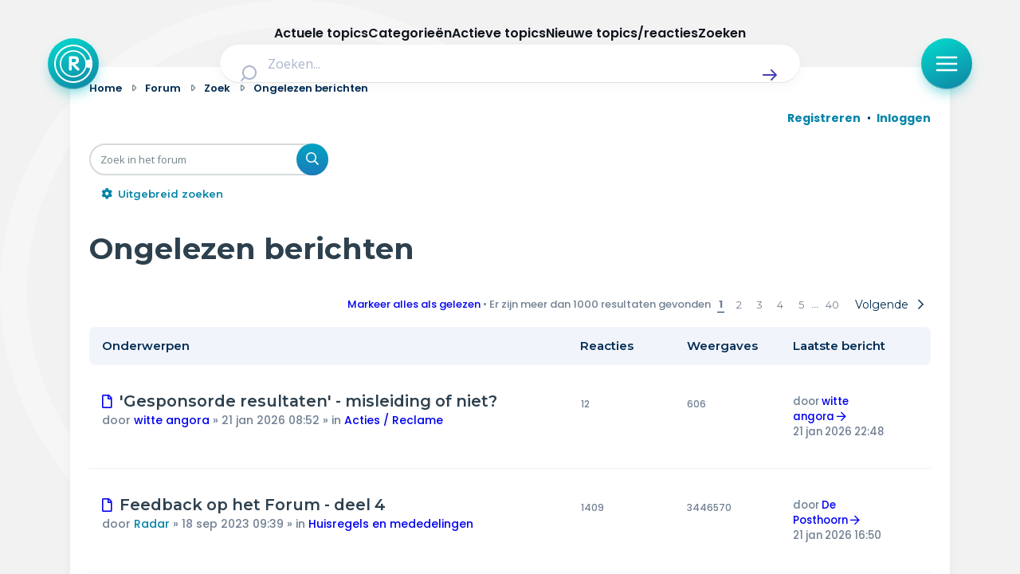

--- FILE ---
content_type: text/html; charset=UTF-8
request_url: https://radar-forum.avrotros.nl/search.php?search_id=unreadposts&sid=3e45f8649df29ade03748989b5278f6b
body_size: 26202
content:
<!DOCTYPE html>
<html dir="ltr" lang="nl-nl">
<head>
<meta charset="utf-8" />
<meta http-equiv="X-UA-Compatible" content="IE=edge">
<meta name="viewport" content="width=device-width, initial-scale=1" />

<title>Radar - Ongelezen berichten</title>



<!--
	phpBB style name: Metro v4.0.0
	Based on style:   prosilver (this is the default phpBB3 style)
	Original author:  Tom Beddard ( http://www.subBlue.com/ )
	Modified by:      PixelGoose Studio ( http://pixelgoose.com/ )
-->

<link href="./assets/css/font-awesome.min.css?assets_version=417" rel="stylesheet">
<link href="./styles/radar/theme/stylesheet.css?assets_version=417" rel="stylesheet">
<link href="./styles/radar/theme/nl/stylesheet.css?assets_version=417" rel="stylesheet">




<!--[if lte IE 9]>
	<link href="/styles/metro_bw/theme/tweaks.css?assets_version=417" rel="stylesheet">
<![endif]-->

<link href="//cookies.avrotros.nl" rel="dns-prefetch" />
<link href="//cookies.avrotros.nl" rel="preconnect" />
<link href="//ccm.npo.nl" rel="dns-prefetch" />
<link href="//ccm.npo.nl" rel="preconnect" />
<link href="//atconnect.npo.nl" rel="dns-prefetch" />
<link href="//atconnect.npo.nl" rel="preconnect" />
<link href="//fonts.googleapis.com" rel="dns-prefetch" />
<link href="//fonts.googleapis.com" rel="preconnect" />
<link href="//fonts.gstatic.com" rel="dns-prefetch" />
<link href="//fonts.gstatic.com" rel="preconnect" />
<link href="//tag.aticdn.net" rel="dns-prefetch" />
<link href="//tag.aticdn.net" rel="preconnect" />
<link href="//www.google-analytics.com" rel="dns-prefetch" />
<link href="//www.google-analytics.com" rel="preconnect" />
<link href="//www.googletagmanager.com" rel="dns-prefetch" />
<link href="//www.googletagmanager.com" rel="preconnect" />

<meta http-equiv="content-type" content="text/html; charset=UTF-8"/>
<meta http-equiv="content-style-type" content="text/css"/>
<meta http-equiv="content-language" content="nl-nl"/>
<meta http-equiv="imagetoolbar" content="no"/>
<meta name="resource-type" content="document"/>
<meta name="distribution" content="global"/>
<meta name="description" content="Radar Forum"/>
<meta name="viewport" content="width=device-width, initial-scale=1"/>
<!-- Open Graph data -->
<meta property="og:title"
      content="Ongelezen berichten - Radar"/>
<meta property="og:url" content="https://radar-forum.avrotros.nl/search.php?search_id=unreadposts"/>
<meta property="og:type" content="website"/>
<meta property="og:site_name" content="Radar"/>
<meta property="og:description" content="Radar Forum"/>
<meta property="og:image"
      content="https://radar-forum.avrotros.nl/styles/radar/theme/radarforum.jpg"/>
<!-- Twitter Card data -->
<meta name="twitter:card" content="summary"/>
<meta name="twitter:site" content="@avrotrosradar"/>
<meta name="twitter:title"
      content="Ongelezen berichten - Radar"/>
<meta name="twitter:description" content="Radar Forum"/>
<meta name="twitter:image"
      content="https://radar-forum.avrotros.nl/styles/radar/theme/radarforum.jpg"/>

<!-- Schema.org markup for Google+ -->
<meta itemprop="name"
      content="Ongelezen berichten - Radar"/>
<meta itemprop="description" content="Radar Forum"/>
<meta itemprop="image"
      content="https://radar-forum.avrotros.nl/styles/radar/theme/radarforum.jpg"/>
<!-- ./Schema.org markup for Google+ -->

<meta itemprop="avrotros-pageitem" content="Forum" />
<meta itemprop="avrotros-pagesubitem" content="search" />
<meta itemprop="avrotros-pagetitle" content="Ongelezen berichten" />



<meta itemprop="avrotros-domain" content="https://radar.avrotros.nl/" />
<meta itemprop="avrotros-programname" content="radar" />
<meta itemprop="avrotros-topic" content="Actualiteit" />
<meta itemprop="avrotros-medium" content="TV" />
<meta itemprop="avrotros-broadcast" content="NPO 1" />

<meta itemprop="avrotros-presenter" content="Antoinette Hertsenberg" />

<link rel="shortcut icon" href="https://radar.avrotros.nl/favicon.ico" type="image/x-icon">
<link rel="apple-touch-icon" sizes="180x180" href="https://radar.avrotros.nl/apple-touch-icon.png">
<link rel="apple-touch-icon" sizes="57x57" href="https://radar.avrotros.nl/apple-touch-icon-57x57.png">
<link rel="apple-touch-icon" sizes="72x72" href="https://radar.avrotros.nl/apple-touch-icon-72x72.png">
<link rel="apple-touch-icon" sizes="76x76" href="https://radar.avrotros.nl/apple-touch-icon-76x76.png">
<link rel="apple-touch-icon" sizes="114x114" href="https://radar.avrotros.nl/apple-touch-icon-114x114.png">
<link rel="apple-touch-icon" sizes="120x120" href="https://radar.avrotros.nl/apple-touch-icon-120x120.png">
<link rel="apple-touch-icon" sizes="144x144" href="https://radar.avrotros.nl/apple-touch-icon-144x144.png">
<link rel="apple-touch-icon" sizes="152x152" href="https://radar.avrotros.nl/apple-touch-icon-152x152.png">
<link rel="apple-touch-icon" sizes="180x180" href="https://radar.avrotros.nl/apple-touch-icon-180x180.png">

<meta name="msapplication-TileColor" content="#174255">
<meta name="theme-color" content="#174255">
<meta name="apple-mobile-web-app-title" content="radar">
<meta name="application-name" content="radar">
<meta name="apple-mobile-web-app-capable" content="yes">
<meta name="apple-mobile-web-app-status-bar-style" content="#174255">

<link href="/styles/radar/theme/radar.forum.css?assets_version=417" rel="stylesheet">
<link href="https://radar.avrotros.nl/assets/forum/forum-wrapper.css?assets_version=417" rel="stylesheet" type="text/css" media="screen, projection"/>

<script type="text/javascript"> (function () {
    var ccmWrapperElement = document.createElement('script');
    var organisation = 'AVROTROS';
    var site = 'avrotros.nl';
    var ccmWrapperVersion = 'v1.1';
    var ccmDomain = 'https://cookies.avrotros.nl';
    ccmWrapperElement.type = 'text/javascript'; ccmWrapperElement.crossOrigin = 'anonymous';
    ccmWrapperElement.src = ccmDomain + '/sites/' + organisation + '/' + site
        + '/ccm-wrapper_' + ccmWrapperVersion + '.js'; ccmWrapperElement.async = true;
    ccmWrapperElement.defer = ccmWrapperElement.async;
    var s = document.getElementsByTagName('script')[0]; s.parentNode.insertBefore(ccmWrapperElement, s); window.addEventListener('CCM_Wrapper_ready', function (e) {
        ccmWrapper.init(); }, false);
})(); </script>

<script type="text/javascript" src="https://hub.npo-data.nl/tags/tag.min.js" defer></script>

<!-- Google Web Fonts -->
<link href='//fonts.googleapis.com/css?family=Open+Sans:300,400,600' rel='stylesheet' type='text/css'>


</head>
<body id="phpbb" class="nojs notouch section-search ltr ">

<!-- Begin GTM/GA -->
<script type="text/plain" class="npo_cc_analytics">(function(w,d,s,l,i){w[l]=w[l]||[];w[l].push({'gtm.start':
new Date().getTime(),event:'gtm.js'});var f=d.getElementsByTagName(s)[0],
j=d.createElement(s),dl=l!='dataLayer'?'&l='+l:'';j.async=true;j.src=
'https://www.googletagmanager.com/gtm.js?id='+i+dl;f.parentNode.insertBefore(j,f);
})(window,document,'script','dataLayer','GTM-KC2SZMX');</script>
<!-- End GTM/GA -->

<script data-at-store="1" type="application/json">
    {"PianoAnalytics":{"configurations":{"site":"630224","collectDomain":"https:\/\/atconnect.npo.nl"},"pageDisplay":{"page":"ongelezen-berichten","page_chapter1":"forum","platform":"site","broadcaster":"avrotros","programma":"radar","theme":"actualiteit","contextID":"at_2046090","c_nmo_02":0,"page_chapter2":"ongelezen-berichten"}}}
</script>
<script>
    window._pac = window._pac || {};
    _pac.cookieDomain = ".avrotros.nl";
</script>

<script src="/ext/avrotros/at_analytics/styles/all/template/javascript/npo-tag-loader.js"></script>
<script>
loadNPOTag({
    pageName: 'ongelezen-berichten',
    brand: 'radar',
    brand_id: 630224,
    environment: 'prod',
    platform: 'site',
    content_context_id: 'AT_2046090',
    broadcasters: 'avrotros',
    program: 'radar',
    custom_label1: 'actualiteit',
    custom_label3: '',
    custom_label5: '',
    chapter_1: 'forum',
    chapter_2: 'ongelezen-berichten',
    chapter_3: '',
});
</script><!-- Forum: Header //-->
<div class="background-branding"></div>
<header>
    <nav class="top-bar">
        <div class="top-bar-wrapper">
            <a href="https://radar.avrotros.nl/" class="top-bar-logo-button" aria-label="Terug naar Home">
                 <span class=" top-bar-logo-icon">
                    <svg xmlns="http://www.w3.org/2000/svg" fill="none" viewBox="20 12 48 48">
                       <path fill="#fff" fill-rule="evenodd"
                             d="M44 12c13.255 0 24 10.745 24 24S57.255 60 44 60 20 49.255 20 36s10.745-24 24-24Zm0 2.008c-12.146 0-21.992 9.846-21.992 21.992S31.854 57.992 44 57.992c10.2 0 18.78-6.945 21.265-16.365l-4.784-1.235c-1.938 7.264-8.578 12.615-16.472 12.615-9.413 0-17.044-7.61-17.044-16.998 0-9.388 7.631-16.998 17.044-16.998 7.871 0 14.496 5.321 16.455 12.553l4.768-1.315C62.704 20.893 54.156 14.01 44 14.01Zm.005 6.747c-8.423 0-15.25 6.827-15.25 15.25 0 8.422 6.827 15.25 15.25 15.25 8.422 0 15.25-6.828 15.25-15.25 0-8.423-6.828-15.25-15.25-15.25Zm.732 5.79c.012.003.024.007.036.007l.772.03c.189.008.379.007.566.026.315.034.63.079.944.122.295.04.584.11.868.194.376.113.74.26 1.076.463.227.136.441.29.635.471.307.285.55.616.74.984.21.406.344.838.426 1.285.06.32.102.644.117.97.014.287.013.575.001.863a7.17 7.17 0 0 1-.157 1.274 4.453 4.453 0 0 1-.357 1.028c-.163.327-.37.626-.628.891a4.794 4.794 0 0 1-2.092 1.272 9.011 9.011 0 0 1-1.264.28c-.102.017-.204.027-.322.042.022.019.036.028.048.04l4.672 4.543c.202.196.414.384.579.614.136.19.231.4.276.629.015.075.024.152.036.228v.218l-.01.048c-.028.12-.045.245-.087.361-.097.267-.27.483-.484.67-.447.392-.971.539-1.56.466a1.276 1.276 0 0 1-.78-.392l-1.968-2.048c-1.577-1.64-3.154-3.28-4.73-4.922-.007-.007-.009-.018-.013-.028l-.015.011v.058l-.001 5.753c0 .082-.008.164-.019.245-.024.167-.1.317-.17.468-.129.277-.319.502-.595.648a1.88 1.88 0 0 1-.737.192c-.248.02-.497.017-.744-.02-.374-.057-.694-.2-.912-.525-.163-.243-.266-.501-.266-.798.001-4.978 0-9.957.002-14.935 0-.282.01-.564.075-.84.067-.284.205-.515.474-.654a1.58 1.58 0 0 1 .525-.157c.364-.048.73-.063 1.097-.064.832-.004 1.664-.004 2.496-.006.017 0 .033-.003.05-.005h1.4Zm-2.627 3.088h-.046v4.333h.047c1.03-.01 2.06.027 3.09-.027.228-.012.457-.042.683-.082.326-.057.639-.158.925-.327.163-.096.302-.218.4-.38a1.93 1.93 0 0 0 .24-.692c.058-.358.074-.717.033-1.078a1.843 1.843 0 0 0-.279-.818 1.65 1.65 0 0 0-.575-.546 2.653 2.653 0 0 0-.935-.31 7.229 7.229 0 0 0-1.018-.075c-.855-.002-1.71 0-2.565.002Z"
                             clip-rule="evenodd"></path>
                    </svg>
                 </span>
            </a>

            <div class="search-header">
                <form class="search-header-form" action="https://radar.avrotros.nl/zoeken" method="GET">
                    <div class="search-header-input-wrapper">
                        <label style="" for="search">
                            <span class="search-header-search-icon">
                                <svg viewBox="0 0 24 24" fill="none" xmlns="http://www.w3.org/2000/svg">
                                    <path fill-rule="evenodd" clip-rule="evenodd"
                                          d="M11 2C6.02944 2 2 6.02944 2 11C2 15.9706 6.02944 20 11 20C13.125 20 15.078 19.2635 16.6177 18.0319L20.2929 21.7071C20.6834 22.0976 21.3166 22.0976 21.7071 21.7071C22.0976 21.3166 22.0976 20.6834 21.7071 20.2929L18.0319 16.6177C19.2635 15.078 20 13.125 20 11C20 6.02944 15.9706 2 11 2ZM4 11C4 7.13401 7.13401 4 11 4C14.866 4 18 7.13401 18 11C18 14.866 14.866 18 11 18C7.13401 18 4 14.866 4 11Z"
                                          fill="currentColor"></path>
                                </svg>
                            </span>
                        </label>
                        <input type="hidden" name="size" value="n_10_n">
                        <input type="hidden" name="page" value="n_1_n">
                        <input id="search" name="q" type="text" placeholder="Zoeken..."
                               class="search-header-text-input">
                        <button type="submit" class="search-header-submit" aria-label="Zoek" role="button">
                            <span class="search-header-submit-icon">
                                <svg viewBox="0 0 24 24" fill="none" xmlns="http://www.w3.org/2000/svg">
                                    <path d="M14.7071 5.29289C14.3166 4.90237 13.6834 4.90237 13.2929 5.29289C12.9024 5.68342 12.9024 6.31658 13.2929 6.70711L17.5858 11H4C3.44772 11 3 11.4477 3 12C3 12.5523 3.44772 13 4 13H17.5858L13.2929 17.2929C12.9024 17.6834 12.9024 18.3166 13.2929 18.7071C13.6834 19.0976 14.3166 19.0976 14.7071 18.7071L20.7071 12.7071C21.0976 12.3166 21.0976 11.6834 20.7071 11.2929L14.7071 5.29289Z"
                                          fill="currentColor"></path>
                                </svg>
                            </span>
                        </button>
                    </div>
                </form>
            </div>

            <div class="top-bar-menu-button-wrapper js-menu-button">
                <button class="top-bar-menu-button">
                    <span class="top-bar-menu-button-icon">
                        <svg viewBox="0 0 24 24" fill="none" xmlns="http://www.w3.org/2000/svg">
                            <path fill-rule="evenodd" clip-rule="evenodd"
                                  d="M2 12C2 11.4477 2.44772 11 3 11H21C21.5523 11 22 11.4477 22 12C22 12.5523 21.5523 13 21 13H3C2.44772 13 2 12.5523 2 12Z"
                                  fill="currentColor"></path>
                            <path fill-rule="evenodd" clip-rule="evenodd"
                                  d="M2 6C2 5.44772 2.44772 5 3 5H21C21.5523 5 22 5.44772 22 6C22 6.55228 21.5523 7 21 7H3C2.44772 7 2 6.55228 2 6Z"
                                  fill="currentColor"></path>
                            <path fill-rule="evenodd" clip-rule="evenodd"
                                  d="M2 18C2 17.4477 2.44772 17 3 17H21C21.5523 17 22 17.4477 22 18C22 18.5523 21.5523 19 21 19H3C2.44772 19 2 18.5523 2 18Z"
                                  fill="currentColor"></path>
                        </svg>
                    </span>
                </button>
            </div>
        </div>

    </nav>
    <div class="overlay-menu js-overlay-menu">
        <div class="overlay-menu-backdrop"></div>
        <div class="close-menu js-close-menu-button">
          <span class="close-menu-icon">
          <svg viewBox="0 0 24 24" fill="none" xmlns="http://www.w3.org/2000/svg">
            <path d="M17.7071 7.70711C18.0976 7.31658 18.0976 6.68342 17.7071 6.29289C17.3166 5.90237 16.6834 5.90237 16.2929 6.29289L12 10.5858L7.70711 6.29289C7.31658 5.90237 6.68342 5.90237 6.29289 6.29289C5.90237 6.68342 5.90237 7.31658 6.29289 7.70711L10.5858 12L6.29289 16.2929C5.90237 16.6834 5.90237 17.3166 6.29289 17.7071C6.68342 18.0976 7.31658 18.0976 7.70711 17.7071L12 13.4142L16.2929 17.7071C16.6834 18.0976 17.3166 18.0976 17.7071 17.7071C18.0976 17.3166 18.0976 16.6834 17.7071 16.2929L13.4142 12L17.7071 7.70711Z"
                  fill="currentColor"></path>
            </svg>
          </span>
        </div>
        <div class="menu">
            <div class="menu-navigation">
                <ul class="menu-navigation-items">
                    <li class="menu-navigation-item">
                        <a href="https://radar.avrotros.nl" class="menu-item-button is--large">
                            Home
                            <span class="menu-button-arrow-icon">
                    <svg cl width="24" height="24" viewBox="0 0 24 24" fill="none" xmlns="http://www.w3.org/2000/svg">
                      <path d="M4 12H20M20 12L14 6M20 12L14 18" stroke="currentColor" stroke-width="2"
                            stroke-linecap="round" stroke-linejoin="round"/>
                    </svg>
                  </span>
                        </a>
                    </li>
                    <li class="menu-navigation-item">
                        <a href="https://radar.avrotros.nl/actueel" class="menu-item-button is--large">
                            Actueel
                            <span class="menu-button-arrow-icon">
                    <svg cl width="24" height="24" viewBox="0 0 24 24" fill="none" xmlns="http://www.w3.org/2000/svg">
                      <path d="M4 12H20M20 12L14 6M20 12L14 18" stroke="currentColor" stroke-width="2"
                            stroke-linecap="round" stroke-linejoin="round"/>
                    </svg>
                  </span>
                        </a>
                    </li>
                    <li class="menu-navigation-item">
                        <a href="https://radar.avrotros.nl/uitzendingen" class="menu-item-button is--large">
                            Uitzendingen
                            <span class="menu-button-arrow-icon">
                    <svg cl width="24" height="24" viewBox="0 0 24 24" fill="none" xmlns="http://www.w3.org/2000/svg">
                      <path d="M4 12H20M20 12L14 6M20 12L14 18" stroke="currentColor" stroke-width="2"
                            stroke-linecap="round" stroke-linejoin="round"/>
                    </svg>
                  </span>
                        </a>
                    </li>
                    <li class="menu-navigation-item">
                        <a href="https://radar.avrotros.nl/panel" class="menu-item-button is--large">Radar panel
                            <span class="menu-button-arrow-icon">
                    <svg cl width="24" height="24" viewBox="0 0 24 24" fill="none" xmlns="http://www.w3.org/2000/svg">
                      <path d="M4 12H20M20 12L14 6M20 12L14 18" stroke="currentColor" stroke-width="2"
                            stroke-linecap="round" stroke-linejoin="round"/>
                    </svg>
                  </span>
                        </a>
                    </li>
                    <li class="menu-navigation-item">
                        <a class="menu-item-button is--large is--active">Forum
                            <span class="menu-button-arrow-icon">
                    <svg cl width="24" height="24" viewBox="0 0 24 24" fill="none" xmlns="http://www.w3.org/2000/svg">
                      <path d="M4 12H20M20 12L14 6M20 12L14 18" stroke="currentColor" stroke-width="2"
                            stroke-linecap="round" stroke-linejoin="round"/>
                    </svg>
                  </span>
                        </a>
                    </li>
                </ul>
            </div>

            <div class="menu-themes">
                <h3 class="menu-themes-title">Thema's</h3>
                <ul class="menu-themes-items">
                    <li class="menu-themes-item">
                        <a href="https://radar.avrotros.nl/thema/vrije-tijd-en-vervoer-1"
                           class="menu-item-button">
                  <span class="menu-button-theme-icon">
                    <svg width="24" height="24" viewBox="0 0 24 24" fill="none" xmlns="http://www.w3.org/2000/svg">
                      <path opacity="0.12"
                            d="M12 14.3C12 14.02 12 13.88 12.0545 13.773C12.1024 13.6789 12.1789 13.6024 12.273 13.5545C12.38 13.5 12.52 13.5 12.8 13.5H17.7C17.98 13.5 18.12 13.5 18.227 13.5545C18.3211 13.6024 18.3976 13.6789 18.4455 13.773C18.5 13.88 18.5 14.02 18.5 14.3V16.7C18.5 16.98 18.5 17.12 18.4455 17.227C18.3976 17.3211 18.3211 17.3976 18.227 17.4455C18.12 17.5 17.98 17.5 17.7 17.5H12.8C12.52 17.5 12.38 17.5 12.273 17.4455C12.1789 17.3976 12.1024 17.3211 12.0545 17.227C12 17.12 12 16.98 12 16.7V14.3Z"
                            fill="currentColor"></path>
                      <path d="M8 21V7C8 6.07003 8 5.60504 8.10222 5.22354C8.37962 4.18827 9.18827 3.37962 10.2235 3.10222C10.605 3 11.07 3 12 3C12.93 3 13.395 3 13.7765 3.10222C14.8117 3.37962 15.6204 4.18827 15.8978 5.22354C16 5.60504 16 6.07003 16 7V13.5M16 17.5V21M6.8 21H17.2C18.8802 21 19.7202 21 20.362 20.673C20.9265 20.3854 21.3854 19.9265 21.673 19.362C22 18.7202 22 17.8802 22 16.2V11.8C22 10.1198 22 9.27976 21.673 8.63803C21.3854 8.07354 20.9265 7.6146 20.362 7.32698C19.7202 7 18.8802 7 17.2 7H6.8C5.11984 7 4.27976 7 3.63803 7.32698C3.07354 7.6146 2.6146 8.07354 2.32698 8.63803C2 9.27976 2 10.1198 2 11.8V16.2C2 17.8802 2 18.7202 2.32698 19.362C2.6146 19.9265 3.07354 20.3854 3.63803 20.673C4.27976 21 5.11984 21 6.8 21ZM12.8 17.5H17.7C17.98 17.5 18.12 17.5 18.227 17.4455C18.3211 17.3976 18.3976 17.3211 18.4455 17.227C18.5 17.12 18.5 16.98 18.5 16.7V14.3C18.5 14.02 18.5 13.88 18.4455 13.773C18.3976 13.6789 18.3211 13.6024 18.227 13.5545C18.12 13.5 17.98 13.5 17.7 13.5H12.8C12.52 13.5 12.38 13.5 12.273 13.5545C12.1789 13.6024 12.1024 13.6789 12.0545 13.773C12 13.88 12 14.02 12 14.3V16.7C12 16.98 12 17.12 12.0545 17.227C12.1024 17.3211 12.1789 17.3976 12.273 17.4455C12.38 17.5 12.52 17.5 12.8 17.5Z"
                            stroke="currentColor" stroke-width="2" stroke-linecap="round"
                            stroke-linejoin="round"></path>
                      </svg>
                  </span>
                            <span class="menu-item-button-label">Vrije tijd & vervoer</span>
                            <span class="menu-button-arrow-icon">
                    <svg cl width="24" height="24" viewBox="0 0 24 24" fill="none" xmlns="http://www.w3.org/2000/svg">
                      <path d="M4 12H20M20 12L14 6M20 12L14 18" stroke="currentColor" stroke-width="2"
                            stroke-linecap="round" stroke-linejoin="round"/>
                    </svg>
                  </span>
                        </a>
                    </li>
                    <li class="menu-themes-item">
                        <a href="https://radar.avrotros.nl/thema/wonen-en-energie-2" class="menu-item-button">
                  <span class="menu-button-theme-icon">
                    <svg width="24" height="24" viewBox="0 0 24 24" fill="none" xmlns="http://www.w3.org/2000/svg">
                      <path opacity="0.12" d="M15 14H9V21H15V14Z" fill="currentColor"></path>
                      <path d="M15 21V15.6C15 15.0399 15 14.7599 14.891 14.546C14.7951 14.3578 14.6422 14.2049 14.454 14.109C14.2401 14 13.9601 14 13.4 14H10.6C10.0399 14 9.75992 14 9.54601 14.109C9.35785 14.2049 9.20487 14.3578 9.10899 14.546C9 14.7599 9 15.0399 9 15.6V21M3 7C3 8.65685 4.34315 10 6 10C7.65685 10 9 8.65685 9 7C9 8.65685 10.3431 10 12 10C13.6569 10 15 8.65685 15 7C15 8.65685 16.3431 10 18 10C19.6569 10 21 8.65685 21 7M6.2 21H17.8C18.9201 21 19.4802 21 19.908 20.782C20.2843 20.5903 20.5903 20.2843 20.782 19.908C21 19.4802 21 18.9201 21 17.8V6.2C21 5.0799 21 4.51984 20.782 4.09202C20.5903 3.71569 20.2843 3.40973 19.908 3.21799C19.4802 3 18.9201 3 17.8 3H6.2C5.0799 3 4.51984 3 4.09202 3.21799C3.71569 3.40973 3.40973 3.71569 3.21799 4.09202C3 4.51984 3 5.07989 3 6.2V17.8C3 18.9201 3 19.4802 3.21799 19.908C3.40973 20.2843 3.71569 20.5903 4.09202 20.782C4.51984 21 5.07989 21 6.2 21Z"
                            stroke="currentColor" stroke-width="2" stroke-linecap="round"
                            stroke-linejoin="round"></path>
                    </svg>
                  </span>
                            <span class="menu-item-button-label">Wonen & energie</span>
                            <span class="menu-button-arrow-icon">
                    <svg cl width="24" height="24" viewBox="0 0 24 24" fill="none" xmlns="http://www.w3.org/2000/svg">
                      <path d="M4 12H20M20 12L14 6M20 12L14 18" stroke="currentColor" stroke-width="2"
                            stroke-linecap="round" stroke-linejoin="round"/>
                    </svg>
                  </span>
                        </a>
                    </li>
                    <li class="menu-themes-item">
                        <a href="https://radar.avrotros.nl/thema/voeding-en-gezondheid-3"
                           class="menu-item-button">
                  <span class="menu-button-theme-icon">
                    <svg width="24" height="24" viewBox="0 0 24 24" fill="none" xmlns="http://www.w3.org/2000/svg">
                    <path opacity="0.12" fill-rule="evenodd" clip-rule="evenodd"
                          d="M11.9932 5.13581C9.9938 2.7984 6.65975 2.16964 4.15469 4.31001C1.64964 6.45038 1.29697 10.029 3.2642 12.5604C4.75009 14.4724 8.97129 18.311 10.948 20.0749C11.3114 20.3991 11.4931 20.5613 11.7058 20.6251C11.8905 20.6805 12.0958 20.6805 12.2805 20.6251C12.4932 20.5613 12.6749 20.3991 13.0383 20.0749C15.015 18.311 19.2362 14.4724 20.7221 12.5604C22.6893 10.029 22.3797 6.42787 19.8316 4.31001C17.2835 2.19216 13.9925 2.7984 11.9932 5.13581Z"
                          fill="currentColor"></path>
                    <path d="M15.5 11.5H14.5L13 14.5L11 8.5L9.5 11.5H8.5M11.9932 5.13581C9.9938 2.7984 6.65975 2.16964 4.15469 4.31001C1.64964 6.45038 1.29697 10.029 3.2642 12.5604C4.75009 14.4724 8.97129 18.311 10.948 20.0749C11.3114 20.3991 11.4931 20.5613 11.7058 20.6251C11.8905 20.6805 12.0958 20.6805 12.2805 20.6251C12.4932 20.5613 12.6749 20.3991 13.0383 20.0749C15.015 18.311 19.2362 14.4724 20.7221 12.5604C22.6893 10.029 22.3797 6.42787 19.8316 4.31001C17.2835 2.19216 13.9925 2.7984 11.9932 5.13581Z"
                          stroke="currentColor" stroke-width="2" stroke-linecap="round" stroke-linejoin="round"></path>
                    </svg>
                  </span>
                            <span class="menu-item-button-label">Voeding & gezondheid</span>
                            <span class="menu-button-arrow-icon">
                    <svg cl width="24" height="24" viewBox="0 0 24 24" fill="none" xmlns="http://www.w3.org/2000/svg">
                      <path d="M4 12H20M20 12L14 6M20 12L14 18" stroke="currentColor" stroke-width="2"
                            stroke-linecap="round" stroke-linejoin="round"/>
                    </svg>
                  </span>
                        </a>
                    </li>
                    <li class="menu-themes-item">
                        <a href="https://radar.avrotros.nl/thema/tech-en-electronica-4" class="menu-item-button">
                  <span class="menu-button-theme-icon">
                    <svg width="24" height="24" viewBox="0 0 24 24" fill="none" xmlns="http://www.w3.org/2000/svg">
                    <path opacity="0.12"
                          d="M9 10.6C9 10.0399 9 9.75992 9.10899 9.54601C9.20487 9.35785 9.35785 9.20487 9.54601 9.10899C9.75992 9 10.0399 9 10.6 9H13.4C13.9601 9 14.2401 9 14.454 9.10899C14.6422 9.20487 14.7951 9.35785 14.891 9.54601C15 9.75992 15 10.0399 15 10.6V13.4C15 13.9601 15 14.2401 14.891 14.454C14.7951 14.6422 14.6422 14.7951 14.454 14.891C14.2401 15 13.9601 15 13.4 15H10.6C10.0399 15 9.75992 15 9.54601 14.891C9.35785 14.7951 9.20487 14.6422 9.10899 14.454C9 14.2401 9 13.9601 9 13.4V10.6Z"
                          fill="currentColor"></path>
                    <path d="M9 2V4M15 2V4M9 20V22M15 20V22M20 9H22M20 14H22M2 9H4M2 14H4M8.8 20H15.2C16.8802 20 17.7202 20 18.362 19.673C18.9265 19.3854 19.3854 18.9265 19.673 18.362C20 17.7202 20 16.8802 20 15.2V8.8C20 7.11984 20 6.27976 19.673 5.63803C19.3854 5.07354 18.9265 4.6146 18.362 4.32698C17.7202 4 16.8802 4 15.2 4H8.8C7.11984 4 6.27976 4 5.63803 4.32698C5.07354 4.6146 4.6146 5.07354 4.32698 5.63803C4 6.27976 4 7.11984 4 8.8V15.2C4 16.8802 4 17.7202 4.32698 18.362C4.6146 18.9265 5.07354 19.3854 5.63803 19.673C6.27976 20 7.11984 20 8.8 20ZM10.6 15H13.4C13.9601 15 14.2401 15 14.454 14.891C14.6422 14.7951 14.7951 14.6422 14.891 14.454C15 14.2401 15 13.9601 15 13.4V10.6C15 10.0399 15 9.75992 14.891 9.54601C14.7951 9.35785 14.6422 9.20487 14.454 9.10899C14.2401 9 13.9601 9 13.4 9H10.6C10.0399 9 9.75992 9 9.54601 9.10899C9.35785 9.20487 9.20487 9.35785 9.10899 9.54601C9 9.75992 9 10.0399 9 10.6V13.4C9 13.9601 9 14.2401 9.10899 14.454C9.20487 14.6422 9.35785 14.7951 9.54601 14.891C9.75992 15 10.0399 15 10.6 15Z"
                          stroke="currentColor" stroke-width="2" stroke-linecap="round" stroke-linejoin="round"></path>
                    </svg>
                  </span>
                            <span class="menu-item-button-label">Tech & electronica</span>
                            <span class="menu-button-arrow-icon">
                    <svg cl width="24" height="24" viewBox="0 0 24 24" fill="none" xmlns="http://www.w3.org/2000/svg">
                      <path d="M4 12H20M20 12L14 6M20 12L14 18" stroke="currentColor" stroke-width="2"
                            stroke-linecap="round" stroke-linejoin="round"/>
                    </svg>
                  </span>
                        </a>
                    </li>
                    <li class="menu-themes-item">
                        <a href="https://radar.avrotros.nl/thema/geld-en-verzekeringen-5"
                           class="menu-item-button">
                  <span class="menu-button-theme-icon">
                    <svg width="24" height="24" viewBox="0 0 24 24" fill="none" xmlns="http://www.w3.org/2000/svg">
                      <path opacity="0.12"
                            d="M8 22C11.3137 22 14 19.3137 14 16C14 12.6863 11.3137 10 8 10C4.68629 10 2 12.6863 2 16C2 19.3137 4.68629 22 8 22Z"
                            fill="currentColor"></path>
                      <path d="M6 6L8 4M8 4L6 2M8 4H6C3.79086 4 2 5.79086 2 8M18 18L16 20M16 20L18 22M16 20H18C20.2091 20 22 18.2091 22 16M13.4172 13.4172C14.1994 13.7908 15.0753 14 16 14C19.3137 14 22 11.3137 22 8C22 4.68629 19.3137 2 16 2C12.6863 2 10 4.68629 10 8C10 8.92472 10.2092 9.80057 10.5828 10.5828M14 16C14 19.3137 11.3137 22 8 22C4.68629 22 2 19.3137 2 16C2 12.6863 4.68629 10 8 10C11.3137 10 14 12.6863 14 16Z"
                            stroke="currentColor" stroke-width="2" stroke-linecap="round"
                            stroke-linejoin="round"></path>
                      </svg>
                  </span>
                            <span class="menu-item-button-label">Geld & verzekeringen</span>
                            <span class="menu-button-arrow-icon">
                    <svg cl width="24" height="24" viewBox="0 0 24 24" fill="none" xmlns="http://www.w3.org/2000/svg">
                      <path d="M4 12H20M20 12L14 6M20 12L14 18" stroke="currentColor" stroke-width="2"
                            stroke-linecap="round" stroke-linejoin="round"/>
                    </svg>
                  </span>
                        </a>
                    </li>
                    <li class="menu-themes-item">
                        <a href="https://radar.avrotros.nl/thema/winkels-en-producten-6" class="menu-item-button">
                  <span class="menu-button-theme-icon">
                    <svg width="24" height="24" viewBox="0 0 24 24" fill="none" xmlns="http://www.w3.org/2000/svg">
                      <path opacity="0.12"
                            d="M17.352 16.5H8.79409C7.80393 16.5 7.30885 16.5 6.91134 16.3174C6.56107 16.1564 6.26476 15.8977 6.05808 15.5723C5.82353 15.2031 5.75679 14.7125 5.6233 13.7314L4.57141 6H21.0332C21.365 6 21.5308 6 21.6475 6.06802C21.7499 6.12768 21.8278 6.22177 21.8672 6.3335C21.9122 6.46087 21.8812 6.62381 21.8191 6.94969L20.4955 13.8988C20.3191 14.8247 20.2309 15.2876 19.9923 15.6342C19.7818 15.9398 19.4905 16.1809 19.1509 16.3304C18.7658 16.5 18.2945 16.5 17.352 16.5Z"
                            fill="currentColor"></path>
                      <path d="M2 2H3.30616C3.55218 2 3.67519 2 3.77418 2.04524C3.86142 2.08511 3.93535 2.14922 3.98715 2.22995C4.04593 2.32154 4.06333 2.44332 4.09812 2.68686L4.57143 6M4.57143 6L5.62332 13.7314C5.75681 14.7125 5.82355 15.2031 6.0581 15.5723C6.26478 15.8977 6.56108 16.1564 6.91135 16.3174C7.30886 16.5 7.80394 16.5 8.79411 16.5H17.352C18.2945 16.5 18.7658 16.5 19.151 16.3304C19.4905 16.1809 19.7818 15.9398 19.9923 15.6342C20.2309 15.2876 20.3191 14.8247 20.4955 13.8988L21.8191 6.94969C21.8812 6.62381 21.9122 6.46087 21.8672 6.3335C21.8278 6.22177 21.7499 6.12768 21.6475 6.06802C21.5308 6 21.365 6 21.0332 6H4.57143ZM10 21C10 21.5523 9.55228 22 9 22C8.44772 22 8 21.5523 8 21C8 20.4477 8.44772 20 9 20C9.55228 20 10 20.4477 10 21ZM18 21C18 21.5523 17.5523 22 17 22C16.4477 22 16 21.5523 16 21C16 20.4477 16.4477 20 17 20C17.5523 20 18 20.4477 18 21Z"
                            stroke="currentColor" stroke-width="2" stroke-linecap="round"
                            stroke-linejoin="round"></path>
                      </svg>
                  </span>
                            <span class="menu-item-button-label">Winkels & producten </span>
                            <span class="menu-button-arrow-icon">
                    <svg cl width="24" height="24" viewBox="0 0 24 24" fill="none" xmlns="http://www.w3.org/2000/svg">
                      <path d="M4 12H20M20 12L14 6M20 12L14 18" stroke="currentColor" stroke-width="2"
                            stroke-linecap="round" stroke-linejoin="round"/>
                    </svg>
                  </span>
                        </a>
                    </li>
                    <li class="menu-themes-item">
                        <a href="https://radar.avrotros.nl/thema/onderwijs-en-jeugd-7" class="menu-item-button">
                  <span class="menu-button-theme-icon">
                    <svg width="24" height="24" viewBox="0 0 24 24" fill="none" xmlns="http://www.w3.org/2000/svg">
<path opacity="0.12" d="M12.3578 3.67895C12.2266 3.61336 12.161 3.58056 12.0922 3.56766C12.0313 3.55622 11.9687 3.55622 11.9078 3.56766C11.839 3.58056 11.7734 3.61336 11.6422 3.67895L2 8.50006L11.6422 13.3212C11.7734 13.3868 11.839 13.4196 11.9078 13.4325C11.9687 13.4439 12.0313 13.4439 12.0922 13.4325C12.161 13.4196 12.2266 13.3868 12.3578 13.3212L22 8.50006L12.3578 3.67895Z" fill="currentColor"></path>
<path d="M17 14.5001V11.4945C17 11.315 17 11.2253 16.9727 11.146C16.9485 11.076 16.9091 11.0122 16.8572 10.9592C16.7986 10.8993 16.7183 10.8592 16.5578 10.779L12 8.50006M4 9.50006V16.3067C4 16.6786 4 16.8645 4.05802 17.0274C4.10931 17.1713 4.1929 17.3016 4.30238 17.4082C4.42622 17.5287 4.59527 17.6062 4.93335 17.7612L11.3334 20.6945C11.5786 20.8069 11.7012 20.8631 11.8289 20.8853C11.9421 20.9049 12.0579 20.9049 12.1711 20.8853C12.2988 20.8631 12.4214 20.8069 12.6666 20.6945L19.0666 17.7612C19.4047 17.6062 19.5738 17.5287 19.6976 17.4082C19.8071 17.3016 19.8907 17.1713 19.942 17.0274C20 16.8645 20 16.6786 20 16.3067V9.50006M2 8.50006L11.6422 3.67895C11.7734 3.61336 11.839 3.58056 11.9078 3.56766C11.9687 3.55622 12.0313 3.55622 12.0922 3.56766C12.161 3.58056 12.2266 3.61336 12.3578 3.67895L22 8.50006L12.3578 13.3212C12.2266 13.3868 12.161 13.4196 12.0922 13.4325C12.0313 13.4439 11.9687 13.4439 11.9078 13.4325C11.839 13.4196 11.7734 13.3868 11.6422 13.3212L2 8.50006Z" stroke="currentColor" stroke-width="2" stroke-linecap="round" stroke-linejoin="round"></path>
</svg>
                  </span>
                            <span class="menu-item-button-label">Onderwijs & jeugd</span>
                            <span class="menu-button-arrow-icon">
                    <svg cl width="24" height="24" viewBox="0 0 24 24" fill="none" xmlns="http://www.w3.org/2000/svg">
                      <path d="M4 12H20M20 12L14 6M20 12L14 18" stroke="currentColor" stroke-width="2"
                            stroke-linecap="round" stroke-linejoin="round"/>
                    </svg>
                  </span>
                        </a>
                    </li>
                    <li class="menu-themes-item">
                        <a href="https://radar.avrotros.nl/thema/klimaat-en-duurzaamheid-8"
                           class="menu-item-button">
                  <span class="menu-button-theme-icon">
                    <svg width="24" height="24" viewBox="0 0 24 24" fill="none" xmlns="http://www.w3.org/2000/svg">
                        <g opacity="0.12">
                        <path d="M14.5718 18C14.7284 18 14.8066 18 14.8777 17.9784C14.9406 17.9593 14.9991 17.928 15.0499 17.8863C15.1072 17.8391 15.1507 17.774 15.2375 17.6438L16.4665 15.8002C16.6497 15.5255 16.7413 15.3881 16.7496 15.2537C16.7569 15.1358 16.7222 15.0191 16.6517 14.9243C16.5713 14.8163 16.4195 14.7512 16.116 14.6211L13.5 13.5L12.6582 13.2194C12.4248 13.1416 12.3081 13.1027 12.1999 13.1143C12.1045 13.1246 12.0141 13.162 11.9395 13.2222C11.8547 13.2905 11.7997 13.4005 11.6897 13.6206L11.1482 14.7036C11.0935 14.813 11.0661 14.8677 11.0528 14.9253C11.0409 14.9764 11.0372 15.0291 11.0417 15.0814C11.0468 15.1403 11.0661 15.1983 11.1048 15.3144L11.8177 17.453C11.8832 17.6497 11.916 17.7481 11.9768 17.8208C12.0305 17.885 12.0995 17.9347 12.1774 17.9653C12.2656 18 12.3693 18 12.5766 18H14.5718Z" fill="currentColor"></path>
                        <path d="M14.2705 2.94489C14.2864 2.70595 14.2944 2.58649 14.2533 2.48202C14.2187 2.39431 14.1505 2.30817 14.0731 2.25444C13.9808 2.19044 13.8712 2.17222 13.652 2.13579C13.1147 2.04647 12.5629 2 12.0002 2C8.3482 2 5.15345 3.95764 3.40807 6.88077C3.29253 7.07429 3.23476 7.17104 3.22437 7.28412C3.21565 7.37902 3.2384 7.48784 3.28442 7.57129C3.33925 7.67074 3.43806 7.74131 3.63567 7.88246L7.3642 10.5457C7.58733 10.705 7.69889 10.7847 7.81565 10.8031C7.91839 10.8192 8.02361 10.8029 8.11666 10.7565C8.22241 10.7037 8.30467 10.594 8.46919 10.3747L9.37529 9.16652C9.42182 9.10448 9.44508 9.07347 9.47242 9.04671C9.4967 9.02295 9.52333 9.00173 9.55191 8.98338C9.5841 8.9627 9.61953 8.94696 9.69038 8.91546L13.559 7.19609C13.7193 7.12482 13.7995 7.08918 13.86 7.03352C13.9135 6.9843 13.9556 6.924 13.9834 6.85684C14.0148 6.78091 14.0206 6.69336 14.0323 6.51826L14.2705 2.94489Z" fill="currentColor"></path>
                        </g>
                        <path d="M3.07598 7.48282L7.36402 10.5457C7.58715 10.705 7.69872 10.7847 7.81548 10.8031C7.91821 10.8192 8.02343 10.8029 8.11648 10.7565C8.22223 10.7037 8.30449 10.594 8.46901 10.3747L9.37511 9.16652C9.42164 9.10448 9.4449 9.07347 9.47224 9.04671C9.49652 9.02295 9.52315 9.00173 9.55173 8.98338C9.58392 8.9627 9.61935 8.94696 9.6902 8.91546L13.5588 7.19609C13.7192 7.12482 13.7993 7.08918 13.8598 7.03352C13.9133 6.9843 13.9554 6.924 13.9832 6.85684C14.0146 6.78091 14.0204 6.69336 14.0321 6.51826L14.3154 2.2694M13.5 13.5L16.116 14.6211C16.4195 14.7512 16.5713 14.8163 16.6517 14.9243C16.7222 15.0191 16.7569 15.1358 16.7496 15.2537C16.7413 15.3881 16.6497 15.5255 16.4665 15.8002L15.2375 17.6438C15.1507 17.774 15.1072 17.8391 15.0499 17.8863C14.9991 17.928 14.9406 17.9593 14.8777 17.9784C14.8067 18 14.7284 18 14.5719 18H12.5766C12.3693 18 12.2656 18 12.1774 17.9653C12.0995 17.9347 12.0305 17.885 11.9768 17.8208C11.916 17.7481 11.8832 17.6497 11.8177 17.453L11.1048 15.3144C11.0661 15.1983 11.0468 15.1403 11.0417 15.0814C11.0372 15.0291 11.0409 14.9764 11.0528 14.9253C11.0662 14.8677 11.0935 14.813 11.1482 14.7036L11.6897 13.6206C11.7997 13.4005 11.8547 13.2905 11.9395 13.2222C12.0141 13.162 12.1046 13.1246 12.1999 13.1143C12.3081 13.1027 12.4248 13.1416 12.6582 13.2194L13.5 13.5ZM22 12C22 17.5228 17.5228 22 12 22C6.47715 22 2 17.5228 2 12C2 6.47715 6.47715 2 12 2C17.5228 2 22 6.47715 22 12Z" stroke="currentColor" stroke-width="2" stroke-linecap="round" stroke-linejoin="round"></path>
                        </svg>
                  </span>
                            <span class="menu-item-button-label">Klimaat & duuzaamheid</span>
                            <span class="menu-button-arrow-icon">
                    <svg cl width="24" height="24" viewBox="0 0 24 24" fill="none" xmlns="http://www.w3.org/2000/svg">
                      <path d="M4 12H20M20 12L14 6M20 12L14 18" stroke="currentColor" stroke-width="2"
                            stroke-linecap="round" stroke-linejoin="round"/>
                    </svg>
                  </span>
                        </a>
                    </li>
                </ul>
            </div>

            <div class="menu-socials">
                <a rel="noopener noreferrer" href="https://www.facebook.com/AVROTROSRadar" class="social-icon"
                   target="_blank">
              <span class="social-icon-icon">
                <svg xmlns="http://www.w3.org/2000/svg" fill="none" viewBox="0 0 100 100">
                  <rect width="100" height="100" fill="#337FFF" rx="50"></rect>
                  <path fill="#fff"
                        d="m61.233 53.123 1.425-9.044h-8.777v-5.88c0-2.473 1.226-4.89 5.144-4.89h4.046v-7.701A49.087 49.087 0 0 0 55.947 25c-7.224 0-11.94 4.339-11.94 12.182v6.897H36v9.044h8.007V75h9.874V53.123h7.352Z"></path>
                </svg>
              </span>
                </a>
                <a rel="noopener noreferrer" href="https://www.instagram.com/radar.avrotros/" class="social-icon"
                   target="_blank">
              <span class="social-icon-icon">
                  <svg xmlns="http://www.w3.org/2000/svg" fill="none" viewBox="0 0 100 100">
                    <rect width="100" height="100" fill="url(#instagram)" rx="50"></rect>
                    <path fill="#fff"
                          d="M41.215 50.304c0-5.026 4.076-9.102 9.105-9.102 5.03 0 9.108 4.076 9.108 9.102 0 5.026-4.078 9.102-9.108 9.102-5.029 0-9.105-4.076-9.105-9.102Zm-4.923 0c0 7.743 6.28 14.02 14.028 14.02s14.029-6.277 14.029-14.02c0-7.743-6.28-14.02-14.029-14.02-7.748 0-14.028 6.277-14.028 14.02Zm25.334-14.576a3.276 3.276 0 0 0 3.917 3.215 3.28 3.28 0 0 0 2.577-2.573 3.275 3.275 0 0 0-3.214-3.917h-.002a3.28 3.28 0 0 0-3.278 3.275Zm-22.343 36.8c-2.664-.12-4.111-.564-5.074-.939-1.275-.496-2.185-1.087-3.142-2.042-.957-.955-1.55-1.864-2.044-3.138-.375-.961-.818-2.409-.94-5.07-.132-2.879-.158-3.743-.158-11.035 0-7.291.028-8.153.159-11.034.12-2.662.568-4.106.94-5.07.496-1.275 1.087-2.185 2.043-3.141.956-.956 1.865-1.548 3.142-2.042.962-.375 2.41-.819 5.074-.94 2.88-.132 3.745-.158 11.037-.158 7.293 0 8.159.028 11.041.158 2.664.122 4.109.568 5.074.94 1.275.494 2.185 1.087 3.142 2.042.957.955 1.547 1.866 2.044 3.14.375.962.818 2.41.94 5.071.132 2.88.158 3.743.158 11.034 0 7.292-.026 8.154-.159 11.034-.12 2.662-.567 4.11-.94 5.07-.496 1.275-1.087 2.185-2.043 3.14-.956.953-1.867 1.545-3.142 2.041-.962.375-2.41.819-5.074.94-2.88.132-3.745.159-11.04.159-7.296 0-8.16-.027-11.038-.16Zm-.226-49.363c-2.909.133-4.896.594-6.632 1.269-1.797.697-3.319 1.632-4.84 3.149-1.52 1.517-2.453 3.04-3.15 4.837-.676 1.735-1.137 3.72-1.27 6.627C23.032 41.958 23 42.89 23 50.304c0 7.415.03 8.346.166 11.257.132 2.907.593 4.892 1.268 6.627.698 1.796 1.631 3.32 3.152 4.837 1.52 1.517 3.042 2.45 4.84 3.15 1.738.674 3.722 1.135 6.63 1.268 2.915.132 3.845.165 11.264.165 7.42 0 8.351-.03 11.264-.165 2.909-.133 4.895-.594 6.631-1.269 1.797-.699 3.32-1.632 4.84-3.149 1.52-1.517 2.452-3.041 3.151-4.837.676-1.735 1.139-3.72 1.27-6.627.132-2.914.162-3.842.162-11.257 0-7.415-.03-8.346-.163-11.257-.132-2.907-.593-4.893-1.269-6.627-.7-1.796-1.633-3.318-3.151-4.837-1.518-1.52-3.043-2.452-4.837-3.15-1.74-.674-3.726-1.137-6.632-1.268-2.913-.132-3.844-.165-11.264-.165-7.419 0-8.35.03-11.265.165Z"></path>
                    <defs>
                        <linearGradient id="instagram" x1="98.078" x2="-1.922" y1="100" y2="0"
                                        gradientUnits="userSpaceOnUse">
                            <stop stop-color="#FBE18A"></stop>
                            <stop offset=".21" stop-color="#FCBB45"></stop>
                            <stop offset=".38" stop-color="#F75274"></stop>
                            <stop offset=".52" stop-color="#D53692"></stop>
                            <stop offset=".74" stop-color="#8F39CE"></stop>
                            <stop offset="1" stop-color="#5B4FE9"></stop>
                        </linearGradient>
                    </defs>
                </svg>
              </span>
                </a>
                <a rel="noopener noreferrer" href="https://www.tiktok.com/@radar.avrotros" class="social-icon"
                   target="_blank">
              <span class="social-icon-icon">
                <svg xmlns="http://www.w3.org/2000/svg" fill="none" viewBox="0 0 100 100">
                  <rect width="100" height="100" fill="#0C0C0C" rx="50"></rect>
                  <path fill="#EE1D52" fill-rule="evenodd"
                        d="M60.037 43.554a18.008 18.008 0 0 0 10.502 3.331v-7.457a10.1 10.1 0 0 1-2.2-.236v5.94a17.996 17.996 0 0 1-10.514-3.367V57.1a13.944 13.944 0 0 1-21.65 11.57 13.944 13.944 0 0 0 23.862-9.743V43.555Zm2.722-7.605a10.428 10.428 0 0 1-2.722-6.14v-.97H57.95a10.539 10.539 0 0 0 4.809 7.11ZM41.01 62.768a6.363 6.363 0 0 1 5.108-10.228c.658 0 1.312.1 1.939.298v-7.705a14.688 14.688 0 0 0-2.212-.125v5.99a6.375 6.375 0 0 0-4.797 11.77h-.038Z"
                        clip-rule="evenodd"></path>
                  <path fill="#E3E3E3" fill-rule="evenodd"
                        d="M57.824 41.715a17.995 17.995 0 0 0 10.514 3.368v-5.94a10.49 10.49 0 0 1-5.58-3.194 10.539 10.539 0 0 1-4.81-7.11h-5.493v30.089a6.376 6.376 0 0 1-11.446 3.84 6.375 6.375 0 0 1 4.797-11.77v-5.99a13.932 13.932 0 0 0-9.631 23.663 13.943 13.943 0 0 0 21.686-11.57l-.037-15.386Z"
                        clip-rule="evenodd"></path>
                  <path fill="#69C9D0" fill-rule="evenodd"
                        d="M68.338 39.143v-1.604a10.427 10.427 0 0 1-5.579-1.59 10.4 10.4 0 0 0 5.58 3.194ZM57.95 28.84c0-.286-.088-.585-.125-.87V27h-7.581v30.1a6.363 6.363 0 0 1-6.376 6.339 6.287 6.287 0 0 1-2.858-.671 6.373 6.373 0 0 0 11.445-3.84V28.84h5.495ZM45.806 44.996v-1.703a13.932 13.932 0 0 0-9.631 25.378 13.933 13.933 0 0 1 9.668-23.613l-.037-.062Z"
                        clip-rule="evenodd"></path>
              </svg>
            </span>
                </a>
                <a rel="noopener noreferrer" href="https://www.youtube.com/c/AVROTROSRadar" class="social-icon"
                   target="_blank">
              <span class="social-icon-icon">
                <svg xmlns="http://www.w3.org/2000/svg" fill="none" viewBox="0 0 100 100">
                  <rect width="100" height="100" fill="#FF3000" rx="50"></rect>
                  <path fill="#fff" fill-rule="evenodd"
                        d="M72.661 31.19c2.5.665 4.466 2.6 5.13 5.055C79 40.7 79 50 79 50s0 9.3-1.209 13.755c-.673 2.463-2.639 4.4-5.13 5.054C68.14 70 50 70 50 70s-18.13 0-22.661-1.19c-2.5-.665-4.466-2.6-5.13-5.056C21 59.3 21 50 21 50s0-9.3 1.209-13.755c.673-2.463 2.639-4.4 5.13-5.054C31.869 30 50 30 50 30s18.14 0 22.661 1.19ZM59.273 50l-15.068 8.573V41.427L59.273 50Z"
                        clip-rule="evenodd"></path>
              </svg>
              </span>
                </a>
            </div>
        </div>
    </div>
</header>

<div class="forum-sub-menu">
    <a href="/" class="forum-sub-menu-link"><span>Actuele topics</span></a>
    <a href="/categories.php" class="forum-sub-menu-link"><span>Categorieën</span></a>
    <a href="/search.php?search_id=active_topics" class="forum-sub-menu-link"><span>Actieve topics</span></a>
    <a href="/search.php?search_id=newposts" class="forum-sub-menu-link"><span>Nieuwe topics/reacties</span></a>
    <a href="/search.php" class="forum-sub-menu-link"><span>Zoeken</span></a>
</div>

<main class="grid cols-7">
    <div class="forum-wrapper">
        
<div id="wrap" class="wrap">
	<a id="top" class="top-anchor" accesskey="t"></a>
	<div id="page-header" class="page-header-metro">

		<div class="navbar navbar-metro" role="navigation">

        <div class="search-box" role="search">
        <form action="./search.php?sid=23b282c614ea953e93624fe8cc0f8bc5" method="get" id="search">
            <fieldset>
                <input name="keywords" id="keywords" type="search" maxlength="128" title="Zoek op sleutelwoorden" class="inputbox search tiny" size="20" value="" placeholder="Zoek in het forum" />
                <button class="button button-search" type="submit" title="Zoek">
                    <i class="icon fa-search fa-fw" aria-hidden="true"></i><span class="sr-only">Zoek</span>
                </button>
                <a href="./search.php?sid=23b282c614ea953e93624fe8cc0f8bc5" class="button button-search-end" title="Uitgebreid zoeken">
                    <i class="icon fa-cog fa-fw" aria-hidden="true"></i><span class="sr-only">Uitgebreid zoeken</span>
                </a>
                <input type="hidden" name="sid" value="23b282c614ea953e93624fe8cc0f8bc5" />

            </fieldset>
        </form>
    </div>
    


    <div class="inner">

        <ul id="nav-main-top" class="linklist bulletin" role="menubar">

                        <li class="small-icon icon-logout rightside"  data-skip-responsive="true"><a href="#login-box" title="Inloggen" accesskey="x" role="menuitem" class="login-window"><i class="icon fa-power-off fa-fw" aria-hidden="true"></i>Inloggen </a><a href="./ucp.php?mode=login&amp;redirect=search.php%3Fsearch_id%3Dunreadposts&amp;sid=23b282c614ea953e93624fe8cc0f8bc5" title="Inloggen" accesskey="x" role="menuitem" class="login-responsive-link"><i class="icon fa-power-off fa-fw" aria-hidden="true"></i>Inloggen </a></li>
                        <li class="small-icon icon-register rightside" data-skip-responsive="true"><a href="./ucp.php?mode=register&amp;sid=23b282c614ea953e93624fe8cc0f8bc5" role="menuitem"><i class="icon fa-plus-circle  fa-fw" aria-hidden="true"></i>Registreren</a></li>
                                            </ul>

    </div>
</div>

		<div class="headerbar" role="banner">
					<div class="inner">

			<div id="site-description" class="site-description">
		<a id="logo" class="logo" href="./index.php?sid=23b282c614ea953e93624fe8cc0f8bc5" title="Forumoverzicht">
					<span class="site_logo"></span>
				</a>
				<!-- <h1>Radar</h1>
				<p>Radar Forum</p> -->
				<p class="skiplink"><a href="#start_here">Doorgaan naar inhoud</a></p>
			</div>

			</div>

					</div>
				<div class="navbar" role="navigation">
    <div class="inner">

        <ul id="nav-main" class="linklist bulletin nav-main-metro-tabs" role="menubar">

            <li id="quick-links" class="small-icon responsive-menu dropdown-container" data-skip-responsive="true">
                <a href="#" class="responsive-menu-link dropdown-trigger"><span>Snelle links</span></a>
                <div class="dropdown hidden">
                    <div class="pointer"><div class="pointer-inner"></div></div>
                    <ul class="dropdown-contents" role="menu">
                        
                                                <li class="separator"></li>
                                                                                                <li>
                            <a href="./search.php?search_id=unreadposts&amp;sid=23b282c614ea953e93624fe8cc0f8bc5" role="menuitem">
                                <i class="icon fa-file-o fa-fw icon-red" aria-hidden="true"></i><span>Ongelezen berichten</span>
                            </a>
                        </li>
                                                <li>
                            <a href="./search.php?search_id=unanswered&amp;sid=23b282c614ea953e93624fe8cc0f8bc5" role="menuitem">
                                <i class="icon fa-file-o fa-fw icon-gray" aria-hidden="true"></i><span>Onbeantwoorde onderwerpen</span>
                            </a>
                        </li>
                        <li>
                            <a href="./search.php?search_id=active_topics&amp;sid=23b282c614ea953e93624fe8cc0f8bc5" role="menuitem">
                                <i class="icon fa-file-o fa-fw icon-blue" aria-hidden="true"></i><span>Actieve onderwerpen</span>
                            </a>
                        </li>
                        <li class="separator"></li>
                        <li>
                            <a href="./search.php?sid=23b282c614ea953e93624fe8cc0f8bc5" role="menuitem">
                                <i class="icon fa-search fa-fw" aria-hidden="true"></i><span>Zoek</span>
                            </a>
                        </li>
                        
                                                <li class="separator"></li>

                                            </ul>
                </div>
            </li>

                        
                        <!-- Add your nav link below -->


        </ul>

        <ul id="nav-breadcrumbs" class="nav-breadcrumbs linklist navlinks" role="menubar">
                                                <li class="breadcrumbs" itemscope itemtype="https://schema.org/BreadcrumbList">
                <span class="crumb" itemprop="itemListElement" itemscope itemtype="https://schema.org/ListItem"><a href="/" data-navbar-reference="home" itemprop="item"><i class="icon fa-home fa-fw"></i><span itemprop="name">Home</span><meta itemprop="position" content="1" /></a></span>
                                <span class="crumb" itemprop="itemListElement" itemscope itemtype="https://schema.org/ListItem"><a href="./index.php?sid=23b282c614ea953e93624fe8cc0f8bc5" accesskey="h" data-navbar-reference="index" itemprop="item"><i class="icon fa-home fa-fw"></i><span itemprop="name">Forum</span><meta itemprop="position" content="2" /></a></span>
                                                                <span class="crumb"  itemprop="itemListElement" itemscope itemtype="https://schema.org/ListItem"><a href="./search.php?sid=23b282c614ea953e93624fe8cc0f8bc5" itemprop="item"><span itemprop="name">Zoek</span><meta itemprop="position" content="3" /></a></span>
                                                                <span class="crumb"  itemprop="itemListElement" itemscope itemtype="https://schema.org/ListItem"><a href="./search.php?search_id=unreadposts&amp;sid=23b282c614ea953e93624fe8cc0f8bc5" itemprop="item"><span itemprop="name">Ongelezen berichten</span><meta itemprop="position" content="4" /></a></span>
                                                            </li>
            
                        <li class="rightside responsive-search">
                <a href="./search.php?sid=23b282c614ea953e93624fe8cc0f8bc5" title="Bekijk de uitgebreide zoekopties" role="menuitem">
                    <i class="icon fa-search fa-fw" aria-hidden="true"></i><span class="sr-only">Zoek</span>
                </a>
            </li>
                    </ul>

    </div>
</div>
	</div>

	
	<a id="start_here" class="anchor"></a>
	<div id="page-body" class="page-body" role="main">
		
		


<h2 class="searchresults-title">Ongelezen berichten</h2>

	<p class="advanced-search-link">
		<a class="arrow-left" href="./search.php?sid=23b282c614ea953e93624fe8cc0f8bc5" title="Uitgebreid zoeken">
			<i class="icon fa-angle-left fa-fw icon-black" aria-hidden="true"></i><span>Ga naar uitgebreid zoeken</span>
		</a>
	</p>


	<div class="action-bar bar-top">

			<div class="search-box" role="search">
			<form method="post" action="./search.php?sr=topics&amp;sid=23b282c614ea953e93624fe8cc0f8bc5&amp;search_id=unreadposts">
			<fieldset>
				<input class="inputbox search tiny" type="search" name="add_keywords" id="add_keywords" value="" placeholder="Doorzoek deze resultaten" />
				<button class="button button-search" type="submit" title="Zoek">
					<i class="icon fa-search fa-fw" aria-hidden="true"></i><span class="sr-only">Zoek</span>
				</button>
				<a href="./search.php?sid=23b282c614ea953e93624fe8cc0f8bc5" class="button button-search-end" title="Uitgebreid zoeken">
					<i class="icon fa-cog fa-fw" aria-hidden="true"></i><span class="sr-only">Uitgebreid zoeken</span>
				</a>
			</fieldset>
			</form>
		</div>
	
		
		<div class="pagination">
			<a href="./index.php?hash=5c9a3644&amp;mark=forums&amp;mark_time=1769064218&amp;sid=23b282c614ea953e93624fe8cc0f8bc5" class="mark-read" accesskey="m">Markeer alles als gelezen</a> &bull;			Er zijn meer dan 1000 resultaten gevonden
							<ul>
	<li class="dropdown-container dropdown-button-control dropdown-page-jump page-jump">
		<a class="button button-icon-only dropdown-trigger" href="#" title="Klik om naar de pagina te gaan…" role="button"><i class="icon fa-level-down fa-rotate-270" aria-hidden="true"></i><span class="sr-only">Pagina <strong>1</strong> van <strong>40</strong></span></a>
		<div class="dropdown">
			<div class="pointer"><div class="pointer-inner"></div></div>
			<ul class="dropdown-contents">
				<li>Ga naar pagina:</li>
				<li class="page-jump-form">
					<input type="number" name="page-number" min="1" max="999999" title="Vul het paginanummer in waar je naar toe wil gaan" class="inputbox tiny" data-per-page="25" data-base-url=".&#x2F;search.php&#x3F;sr&#x3D;topics&amp;amp&#x3B;sid&#x3D;23b282c614ea953e93624fe8cc0f8bc5&amp;amp&#x3B;search_id&#x3D;unreadposts" data-start-name="start" />
					<input class="button2" value="Ga" type="button" />
				</li>
			</ul>
		</div>
	</li>
		<li class="active"><span>1</span></li>
				<li><a class="button" href="./search.php?sr=topics&amp;sid=23b282c614ea953e93624fe8cc0f8bc5&amp;search_id=unreadposts&amp;start=25" role="button">2</a></li>
				<li><a class="button" href="./search.php?sr=topics&amp;sid=23b282c614ea953e93624fe8cc0f8bc5&amp;search_id=unreadposts&amp;start=50" role="button">3</a></li>
				<li><a class="button" href="./search.php?sr=topics&amp;sid=23b282c614ea953e93624fe8cc0f8bc5&amp;search_id=unreadposts&amp;start=75" role="button">4</a></li>
				<li><a class="button" href="./search.php?sr=topics&amp;sid=23b282c614ea953e93624fe8cc0f8bc5&amp;search_id=unreadposts&amp;start=100" role="button">5</a></li>
			<li class="ellipsis" role="separator"><span>…</span></li>
				<li><a class="button" href="./search.php?sr=topics&amp;sid=23b282c614ea953e93624fe8cc0f8bc5&amp;search_id=unreadposts&amp;start=975" role="button">40</a></li>
				<li class="arrow next"><a class="button button-icon-only" href="./search.php?sr=topics&amp;sid=23b282c614ea953e93624fe8cc0f8bc5&amp;search_id=unreadposts&amp;start=25" rel="next" role="button"><i class="icon fa-chevron-right fa-fw" aria-hidden="true"></i><span class="sr-only">Volgende</span></a></li>
	</ul>
					</div>
	</div>


		<div class="forumbg">

		<div class="inner">
		<ul class="topiclist">
			<li class="header">
				<dl class="row-item">
					<dt><div class="list-inner">Onderwerpen</div></dt>
					<dd class="posts">Reacties</dd>
					<dd class="views">Weergaves</dd>
					<dd class="lastpost"><span>Laatste bericht</span></dd>
									</dl>
			</li>
		</ul>
		<ul class="topiclist topics">

								<li class="row bg1">
				<dl class="row-item topic_unread">
					<dt title="Ongelezen berichten">
						<a href="./acties-reclame-f27/gesponsorde-resultaten-misleiding-of-niet-t205423.html?view=unread#unread" class="row-item-link"></a>						<div class="list-inner">
																						<a class="unread" href="./acties-reclame-f27/gesponsorde-resultaten-misleiding-of-niet-t205423.html?view=unread#unread">
									<i class="icon fa-file fa-fw icon-red icon-md" aria-hidden="true"></i><span class="sr-only">Nieuw bericht</span>
								</a>
														<a href="./acties-reclame-f27/gesponsorde-resultaten-misleiding-of-niet-t205423.html?sid=23b282c614ea953e93624fe8cc0f8bc5" class="topictitle">'Gesponsorde resultaten' - misleiding of niet?</a>
																												<br />
							
															<div class="responsive-show" style="display: none;">
									Laatste bericht door <a href="./memberlist.php?mode=viewprofile&amp;u=120833&amp;sid=23b282c614ea953e93624fe8cc0f8bc5" class="username">witte angora</a> &laquo; <a href="./acties-reclame-f27/gesponsorde-resultaten-misleiding-of-niet-t205423.html?sid=23b282c614ea953e93624fe8cc0f8bc5#p3019636" title="Ga naar laatste bericht"><time datetime="2026-01-21T21:48:27+00:00">21 jan 2026 22:48</time></a>
									<br />Geplaatst in <a href="./acties-reclame-f27/?sid=23b282c614ea953e93624fe8cc0f8bc5">Acties / Reclame</a>
								</div>
							<span class="responsive-show left-box" style="display: none;">Reacties: <strong>12</strong></span>							
							<div class="responsive-hide left-box">
																																door <a href="./memberlist.php?mode=viewprofile&amp;u=120833&amp;sid=23b282c614ea953e93624fe8cc0f8bc5" class="username">witte angora</a> &raquo; <time datetime="2026-01-21T07:52:37+00:00">21 jan 2026 08:52</time> &raquo; in <a href="./acties-reclame-f27/?sid=23b282c614ea953e93624fe8cc0f8bc5">Acties / Reclame</a>
															</div>

							
													</div>
					</dt>
					<dd class="posts">12 <dfn>Reacties</dfn></dd>
					<dd class="views">606 <dfn>Weergaves</dfn></dd>
					<dd class="lastpost">
						<span><dfn>Laatste bericht </dfn>door <a href="./memberlist.php?mode=viewprofile&amp;u=120833&amp;sid=23b282c614ea953e93624fe8cc0f8bc5" class="username">witte angora</a>															<a href="./acties-reclame-f27/gesponsorde-resultaten-misleiding-of-niet-t205423.html?sid=23b282c614ea953e93624fe8cc0f8bc5#p3019636" title="Ga naar laatste bericht">
									<i class="icon fa-arrow-right fa-fw icon-lightgray icon-md" aria-hidden="true"></i><span class="sr-only"></span>
								</a>
														<br /><time datetime="2026-01-21T21:48:27+00:00">21 jan 2026 22:48</time>
						</span>
					</dd>
									</dl>
			</li>
											<li class="row bg2">
				<dl class="row-item topic_unread_hot">
					<dt title="Ongelezen berichten">
						<a href="./huisregels-en-mededelingen-f50/feedback-op-het-forum-deel-4-t201296.html?view=unread#unread" class="row-item-link"></a>						<div class="list-inner">
																						<a class="unread" href="./huisregels-en-mededelingen-f50/feedback-op-het-forum-deel-4-t201296.html?view=unread#unread">
									<i class="icon fa-file fa-fw icon-red icon-md" aria-hidden="true"></i><span class="sr-only">Nieuw bericht</span>
								</a>
														<a href="./huisregels-en-mededelingen-f50/feedback-op-het-forum-deel-4-t201296.html?sid=23b282c614ea953e93624fe8cc0f8bc5" class="topictitle">Feedback op het Forum - deel 4</a>
																												<br />
							
															<div class="responsive-show" style="display: none;">
									Laatste bericht door <a href="./memberlist.php?mode=viewprofile&amp;u=440873&amp;sid=23b282c614ea953e93624fe8cc0f8bc5" class="username">De Posthoorn</a> &laquo; <a href="./huisregels-en-mededelingen-f50/feedback-op-het-forum-deel-4-t201296-s1400.html?sid=23b282c614ea953e93624fe8cc0f8bc5#p3019629" title="Ga naar laatste bericht"><time datetime="2026-01-21T15:50:16+00:00">21 jan 2026 16:50</time></a>
									<br />Geplaatst in <a href="./huisregels-en-mededelingen-f50/?sid=23b282c614ea953e93624fe8cc0f8bc5">Huisregels en mededelingen</a>
								</div>
							<span class="responsive-show left-box" style="display: none;">Reacties: <strong>1409</strong></span>							
							<div class="responsive-hide left-box">
																																door <a href="./memberlist.php?mode=viewprofile&amp;u=4464&amp;sid=23b282c614ea953e93624fe8cc0f8bc5" style="color: #AA0000;" class="username-coloured">Radar</a> &raquo; <time datetime="2023-09-18T07:39:42+00:00">18 sep 2023 09:39</time> &raquo; in <a href="./huisregels-en-mededelingen-f50/?sid=23b282c614ea953e93624fe8cc0f8bc5">Huisregels en mededelingen</a>
															</div>

														<div class="pagination">
								<span><i class="icon fa-clone fa-fw" aria-hidden="true"></i></span>
								<ul>
																	<li><a class="button" href="./viewtopic.php?t=201296&amp;sid=23b282c614ea953e93624fe8cc0f8bc5">1</a></li>
																										<li class="ellipsis"><span>…</span></li>
																										<li><a class="button" href="./viewtopic.php?t=201296&amp;sid=23b282c614ea953e93624fe8cc0f8bc5&amp;start=1320">67</a></li>
																										<li><a class="button" href="./viewtopic.php?t=201296&amp;sid=23b282c614ea953e93624fe8cc0f8bc5&amp;start=1340">68</a></li>
																										<li><a class="button" href="./viewtopic.php?t=201296&amp;sid=23b282c614ea953e93624fe8cc0f8bc5&amp;start=1360">69</a></li>
																										<li><a class="button" href="./viewtopic.php?t=201296&amp;sid=23b282c614ea953e93624fe8cc0f8bc5&amp;start=1380">70</a></li>
																										<li><a class="button" href="./viewtopic.php?t=201296&amp;sid=23b282c614ea953e93624fe8cc0f8bc5&amp;start=1400">71</a></li>
																																																			</ul>
							</div>
							
													</div>
					</dt>
					<dd class="posts">1409 <dfn>Reacties</dfn></dd>
					<dd class="views">3446570 <dfn>Weergaves</dfn></dd>
					<dd class="lastpost">
						<span><dfn>Laatste bericht </dfn>door <a href="./memberlist.php?mode=viewprofile&amp;u=440873&amp;sid=23b282c614ea953e93624fe8cc0f8bc5" class="username">De Posthoorn</a>															<a href="./huisregels-en-mededelingen-f50/feedback-op-het-forum-deel-4-t201296-s1400.html?sid=23b282c614ea953e93624fe8cc0f8bc5#p3019629" title="Ga naar laatste bericht">
									<i class="icon fa-arrow-right fa-fw icon-lightgray icon-md" aria-hidden="true"></i><span class="sr-only"></span>
								</a>
														<br /><time datetime="2026-01-21T15:50:16+00:00">21 jan 2026 16:50</time>
						</span>
					</dd>
									</dl>
			</li>
											<li class="row bg1">
				<dl class="row-item topic_unread">
					<dt title="Ongelezen berichten">
						<a href="./internetproviders-f68/apparatuur-terugsturen-systeemfout-t205417.html?view=unread#unread" class="row-item-link"></a>						<div class="list-inner">
																						<a class="unread" href="./internetproviders-f68/apparatuur-terugsturen-systeemfout-t205417.html?view=unread#unread">
									<i class="icon fa-file fa-fw icon-red icon-md" aria-hidden="true"></i><span class="sr-only">Nieuw bericht</span>
								</a>
														<a href="./internetproviders-f68/apparatuur-terugsturen-systeemfout-t205417.html?sid=23b282c614ea953e93624fe8cc0f8bc5" class="topictitle">Apparatuur terugsturen systeemfout</a>
																												<br />
							
															<div class="responsive-show" style="display: none;">
									Laatste bericht door <a href="./memberlist.php?mode=viewprofile&amp;u=363029&amp;sid=23b282c614ea953e93624fe8cc0f8bc5" class="username">simonswald</a> &laquo; <a href="./internetproviders-f68/apparatuur-terugsturen-systeemfout-t205417.html?sid=23b282c614ea953e93624fe8cc0f8bc5#p3019628" title="Ga naar laatste bericht"><time datetime="2026-01-21T15:47:45+00:00">21 jan 2026 16:47</time></a>
									<br />Geplaatst in <a href="./internetproviders-f68/?sid=23b282c614ea953e93624fe8cc0f8bc5">Internetproviders</a>
								</div>
							<span class="responsive-show left-box" style="display: none;">Reacties: <strong>10</strong></span>							
							<div class="responsive-hide left-box">
																																door <a href="./memberlist.php?mode=viewprofile&amp;u=443527&amp;sid=23b282c614ea953e93624fe8cc0f8bc5" class="username">guyb</a> &raquo; <time datetime="2026-01-16T08:25:06+00:00">16 jan 2026 09:25</time> &raquo; in <a href="./internetproviders-f68/?sid=23b282c614ea953e93624fe8cc0f8bc5">Internetproviders</a>
															</div>

							
													</div>
					</dt>
					<dd class="posts">10 <dfn>Reacties</dfn></dd>
					<dd class="views">3443 <dfn>Weergaves</dfn></dd>
					<dd class="lastpost">
						<span><dfn>Laatste bericht </dfn>door <a href="./memberlist.php?mode=viewprofile&amp;u=363029&amp;sid=23b282c614ea953e93624fe8cc0f8bc5" class="username">simonswald</a>															<a href="./internetproviders-f68/apparatuur-terugsturen-systeemfout-t205417.html?sid=23b282c614ea953e93624fe8cc0f8bc5#p3019628" title="Ga naar laatste bericht">
									<i class="icon fa-arrow-right fa-fw icon-lightgray icon-md" aria-hidden="true"></i><span class="sr-only"></span>
								</a>
														<br /><time datetime="2026-01-21T15:47:45+00:00">21 jan 2026 16:47</time>
						</span>
					</dd>
									</dl>
			</li>
											<li class="row bg2">
				<dl class="row-item topic_unread">
					<dt title="Ongelezen berichten">
						<a href="./aannemers-installateurs-en-glazenwassers-f16/ervaring-poolse-aannemers-en-garantie-t205419.html?view=unread#unread" class="row-item-link"></a>						<div class="list-inner">
																						<a class="unread" href="./aannemers-installateurs-en-glazenwassers-f16/ervaring-poolse-aannemers-en-garantie-t205419.html?view=unread#unread">
									<i class="icon fa-file fa-fw icon-red icon-md" aria-hidden="true"></i><span class="sr-only">Nieuw bericht</span>
								</a>
														<a href="./aannemers-installateurs-en-glazenwassers-f16/ervaring-poolse-aannemers-en-garantie-t205419.html?sid=23b282c614ea953e93624fe8cc0f8bc5" class="topictitle">Ervaring Poolse aannemers en garantie</a>
																												<br />
							
															<div class="responsive-show" style="display: none;">
									Laatste bericht door <a href="./memberlist.php?mode=viewprofile&amp;u=316687&amp;sid=23b282c614ea953e93624fe8cc0f8bc5" class="username">Moneyman</a> &laquo; <a href="./aannemers-installateurs-en-glazenwassers-f16/ervaring-poolse-aannemers-en-garantie-t205419.html?sid=23b282c614ea953e93624fe8cc0f8bc5#p3019619" title="Ga naar laatste bericht"><time datetime="2026-01-21T13:19:57+00:00">21 jan 2026 14:19</time></a>
									<br />Geplaatst in <a href="./aannemers-installateurs-en-glazenwassers-f16/?sid=23b282c614ea953e93624fe8cc0f8bc5">Aannemers, Installateurs en Glazenwassers</a>
								</div>
							<span class="responsive-show left-box" style="display: none;">Reacties: <strong>9</strong></span>							
							<div class="responsive-hide left-box">
																																door <a href="./memberlist.php?mode=viewprofile&amp;u=443529&amp;sid=23b282c614ea953e93624fe8cc0f8bc5" class="username">Jenn26</a> &raquo; <time datetime="2026-01-16T14:28:20+00:00">16 jan 2026 15:28</time> &raquo; in <a href="./aannemers-installateurs-en-glazenwassers-f16/?sid=23b282c614ea953e93624fe8cc0f8bc5">Aannemers, Installateurs en Glazenwassers</a>
															</div>

							
													</div>
					</dt>
					<dd class="posts">9 <dfn>Reacties</dfn></dd>
					<dd class="views">2462 <dfn>Weergaves</dfn></dd>
					<dd class="lastpost">
						<span><dfn>Laatste bericht </dfn>door <a href="./memberlist.php?mode=viewprofile&amp;u=316687&amp;sid=23b282c614ea953e93624fe8cc0f8bc5" class="username">Moneyman</a>															<a href="./aannemers-installateurs-en-glazenwassers-f16/ervaring-poolse-aannemers-en-garantie-t205419.html?sid=23b282c614ea953e93624fe8cc0f8bc5#p3019619" title="Ga naar laatste bericht">
									<i class="icon fa-arrow-right fa-fw icon-lightgray icon-md" aria-hidden="true"></i><span class="sr-only"></span>
								</a>
														<br /><time datetime="2026-01-21T13:19:57+00:00">21 jan 2026 14:19</time>
						</span>
					</dd>
									</dl>
			</li>
											<li class="row bg1">
				<dl class="row-item topic_unread_hot">
					<dt title="Ongelezen berichten">
						<a href="./medicijnen-f45/ozempic-t204813.html?view=unread#unread" class="row-item-link"></a>						<div class="list-inner">
																						<a class="unread" href="./medicijnen-f45/ozempic-t204813.html?view=unread#unread">
									<i class="icon fa-file fa-fw icon-red icon-md" aria-hidden="true"></i><span class="sr-only">Nieuw bericht</span>
								</a>
														<a href="./medicijnen-f45/ozempic-t204813.html?sid=23b282c614ea953e93624fe8cc0f8bc5" class="topictitle">Ozempic</a>
																												<br />
							
															<div class="responsive-show" style="display: none;">
									Laatste bericht door <a href="./memberlist.php?mode=viewprofile&amp;u=35&amp;sid=23b282c614ea953e93624fe8cc0f8bc5" class="username">16again</a> &laquo; <a href="./medicijnen-f45/ozempic-t204813-s100.html?sid=23b282c614ea953e93624fe8cc0f8bc5#p3019617" title="Ga naar laatste bericht"><time datetime="2026-01-21T12:20:49+00:00">21 jan 2026 13:20</time></a>
									<br />Geplaatst in <a href="./medicijnen-f45/?sid=23b282c614ea953e93624fe8cc0f8bc5">Medicijnen</a>
								</div>
							<span class="responsive-show left-box" style="display: none;">Reacties: <strong>110</strong></span>							
							<div class="responsive-hide left-box">
																																door <a href="./memberlist.php?mode=viewprofile&amp;u=312999&amp;sid=23b282c614ea953e93624fe8cc0f8bc5" class="username">Speedy123</a> &raquo; <time datetime="2025-10-01T11:54:17+00:00">01 okt 2025 13:54</time> &raquo; in <a href="./medicijnen-f45/?sid=23b282c614ea953e93624fe8cc0f8bc5">Medicijnen</a>
															</div>

														<div class="pagination">
								<span><i class="icon fa-clone fa-fw" aria-hidden="true"></i></span>
								<ul>
																	<li><a class="button" href="./viewtopic.php?t=204813&amp;sid=23b282c614ea953e93624fe8cc0f8bc5">1</a></li>
																										<li><a class="button" href="./viewtopic.php?t=204813&amp;sid=23b282c614ea953e93624fe8cc0f8bc5&amp;start=20">2</a></li>
																										<li><a class="button" href="./viewtopic.php?t=204813&amp;sid=23b282c614ea953e93624fe8cc0f8bc5&amp;start=40">3</a></li>
																										<li><a class="button" href="./viewtopic.php?t=204813&amp;sid=23b282c614ea953e93624fe8cc0f8bc5&amp;start=60">4</a></li>
																										<li><a class="button" href="./viewtopic.php?t=204813&amp;sid=23b282c614ea953e93624fe8cc0f8bc5&amp;start=80">5</a></li>
																										<li><a class="button" href="./viewtopic.php?t=204813&amp;sid=23b282c614ea953e93624fe8cc0f8bc5&amp;start=100">6</a></li>
																																																			</ul>
							</div>
							
													</div>
					</dt>
					<dd class="posts">110 <dfn>Reacties</dfn></dd>
					<dd class="views">11841 <dfn>Weergaves</dfn></dd>
					<dd class="lastpost">
						<span><dfn>Laatste bericht </dfn>door <a href="./memberlist.php?mode=viewprofile&amp;u=35&amp;sid=23b282c614ea953e93624fe8cc0f8bc5" class="username">16again</a>															<a href="./medicijnen-f45/ozempic-t204813-s100.html?sid=23b282c614ea953e93624fe8cc0f8bc5#p3019617" title="Ga naar laatste bericht">
									<i class="icon fa-arrow-right fa-fw icon-lightgray icon-md" aria-hidden="true"></i><span class="sr-only"></span>
								</a>
														<br /><time datetime="2026-01-21T12:20:49+00:00">21 jan 2026 13:20</time>
						</span>
					</dd>
									</dl>
			</li>
											<li class="row bg2">
				<dl class="row-item topic_unread_hot">
					<dt title="Ongelezen berichten">
						<a href="./audio-video-foto-f55/bose-soundtouch-functieverlies-vanaf-2026-geen-fat-t204899.html?view=unread#unread" class="row-item-link"></a>						<div class="list-inner">
																						<a class="unread" href="./audio-video-foto-f55/bose-soundtouch-functieverlies-vanaf-2026-geen-fat-t204899.html?view=unread#unread">
									<i class="icon fa-file fa-fw icon-red icon-md" aria-hidden="true"></i><span class="sr-only">Nieuw bericht</span>
								</a>
														<a href="./audio-video-foto-f55/bose-soundtouch-functieverlies-vanaf-2026-geen-fat-t204899.html?sid=23b282c614ea953e93624fe8cc0f8bc5" class="topictitle">Bose SoundTouch: functieverlies vanaf 2026, geen fatsoenlijke compensatie?</a>
																												<br />
							
															<div class="responsive-show" style="display: none;">
									Laatste bericht door <a href="./memberlist.php?mode=viewprofile&amp;u=430953&amp;sid=23b282c614ea953e93624fe8cc0f8bc5" class="username">Morgan le Fay</a> &laquo; <a href="./audio-video-foto-f55/bose-soundtouch-functieverlies-vanaf-2026-geen-fat-t204899-s40.html?sid=23b282c614ea953e93624fe8cc0f8bc5#p3019609" title="Ga naar laatste bericht"><time datetime="2026-01-21T09:39:01+00:00">21 jan 2026 10:39</time></a>
									<br />Geplaatst in <a href="./audio-video-foto-f55/?sid=23b282c614ea953e93624fe8cc0f8bc5">Audio/Video/Foto</a>
								</div>
							<span class="responsive-show left-box" style="display: none;">Reacties: <strong>51</strong></span>							
							<div class="responsive-hide left-box">
																																door <a href="./memberlist.php?mode=viewprofile&amp;u=442045&amp;sid=23b282c614ea953e93624fe8cc0f8bc5" class="username">acatsburg</a> &raquo; <time datetime="2025-10-15T08:32:29+00:00">15 okt 2025 10:32</time> &raquo; in <a href="./audio-video-foto-f55/?sid=23b282c614ea953e93624fe8cc0f8bc5">Audio/Video/Foto</a>
															</div>

														<div class="pagination">
								<span><i class="icon fa-clone fa-fw" aria-hidden="true"></i></span>
								<ul>
																	<li><a class="button" href="./viewtopic.php?t=204899&amp;sid=23b282c614ea953e93624fe8cc0f8bc5">1</a></li>
																										<li><a class="button" href="./viewtopic.php?t=204899&amp;sid=23b282c614ea953e93624fe8cc0f8bc5&amp;start=20">2</a></li>
																										<li><a class="button" href="./viewtopic.php?t=204899&amp;sid=23b282c614ea953e93624fe8cc0f8bc5&amp;start=40">3</a></li>
																																																			</ul>
							</div>
							
													</div>
					</dt>
					<dd class="posts">51 <dfn>Reacties</dfn></dd>
					<dd class="views">7747 <dfn>Weergaves</dfn></dd>
					<dd class="lastpost">
						<span><dfn>Laatste bericht </dfn>door <a href="./memberlist.php?mode=viewprofile&amp;u=430953&amp;sid=23b282c614ea953e93624fe8cc0f8bc5" class="username">Morgan le Fay</a>															<a href="./audio-video-foto-f55/bose-soundtouch-functieverlies-vanaf-2026-geen-fat-t204899-s40.html?sid=23b282c614ea953e93624fe8cc0f8bc5#p3019609" title="Ga naar laatste bericht">
									<i class="icon fa-arrow-right fa-fw icon-lightgray icon-md" aria-hidden="true"></i><span class="sr-only"></span>
								</a>
														<br /><time datetime="2026-01-21T09:39:01+00:00">21 jan 2026 10:39</time>
						</span>
					</dd>
									</dl>
			</li>
											<li class="row bg1">
				<dl class="row-item topic_unread_hot">
					<dt title="Ongelezen berichten">
						<a href="./overig-huis-tuin-f90/explosie-in-utrecht-t205418.html?view=unread#unread" class="row-item-link"></a>						<div class="list-inner">
																						<a class="unread" href="./overig-huis-tuin-f90/explosie-in-utrecht-t205418.html?view=unread#unread">
									<i class="icon fa-file fa-fw icon-red icon-md" aria-hidden="true"></i><span class="sr-only">Nieuw bericht</span>
								</a>
														<a href="./overig-huis-tuin-f90/explosie-in-utrecht-t205418.html?sid=23b282c614ea953e93624fe8cc0f8bc5" class="topictitle">Explosie in Utrecht</a>
																												<br />
							
															<div class="responsive-show" style="display: none;">
									Laatste bericht door <a href="./memberlist.php?mode=viewprofile&amp;u=316687&amp;sid=23b282c614ea953e93624fe8cc0f8bc5" class="username">Moneyman</a> &laquo; <a href="./overig-huis-tuin-f90/explosie-in-utrecht-t205418-s20.html?sid=23b282c614ea953e93624fe8cc0f8bc5#p3019592" title="Ga naar laatste bericht"><time datetime="2026-01-20T16:47:41+00:00">20 jan 2026 17:47</time></a>
									<br />Geplaatst in <a href="./overig-huis-tuin-f90/?sid=23b282c614ea953e93624fe8cc0f8bc5">Overig huis / tuin</a>
								</div>
							<span class="responsive-show left-box" style="display: none;">Reacties: <strong>32</strong></span>							
							<div class="responsive-hide left-box">
																																door <a href="./memberlist.php?mode=viewprofile&amp;u=34540&amp;sid=23b282c614ea953e93624fe8cc0f8bc5" class="username">alfatrion</a> &raquo; <time datetime="2026-01-16T13:07:15+00:00">16 jan 2026 14:07</time> &raquo; in <a href="./overig-huis-tuin-f90/?sid=23b282c614ea953e93624fe8cc0f8bc5">Overig huis / tuin</a>
															</div>

														<div class="pagination">
								<span><i class="icon fa-clone fa-fw" aria-hidden="true"></i></span>
								<ul>
																	<li><a class="button" href="./viewtopic.php?t=205418&amp;sid=23b282c614ea953e93624fe8cc0f8bc5">1</a></li>
																										<li><a class="button" href="./viewtopic.php?t=205418&amp;sid=23b282c614ea953e93624fe8cc0f8bc5&amp;start=20">2</a></li>
																																																			</ul>
							</div>
							
													</div>
					</dt>
					<dd class="posts">32 <dfn>Reacties</dfn></dd>
					<dd class="views">3644 <dfn>Weergaves</dfn></dd>
					<dd class="lastpost">
						<span><dfn>Laatste bericht </dfn>door <a href="./memberlist.php?mode=viewprofile&amp;u=316687&amp;sid=23b282c614ea953e93624fe8cc0f8bc5" class="username">Moneyman</a>															<a href="./overig-huis-tuin-f90/explosie-in-utrecht-t205418-s20.html?sid=23b282c614ea953e93624fe8cc0f8bc5#p3019592" title="Ga naar laatste bericht">
									<i class="icon fa-arrow-right fa-fw icon-lightgray icon-md" aria-hidden="true"></i><span class="sr-only"></span>
								</a>
														<br /><time datetime="2026-01-20T16:47:41+00:00">20 jan 2026 17:47</time>
						</span>
					</dd>
									</dl>
			</li>
											<li class="row bg2">
				<dl class="row-item topic_unread">
					<dt title="Ongelezen berichten">
						<a href="./diversen-f1/wehkamp-t205421.html?view=unread#unread" class="row-item-link"></a>						<div class="list-inner">
																						<a class="unread" href="./diversen-f1/wehkamp-t205421.html?view=unread#unread">
									<i class="icon fa-file fa-fw icon-red icon-md" aria-hidden="true"></i><span class="sr-only">Nieuw bericht</span>
								</a>
														<a href="./diversen-f1/wehkamp-t205421.html?sid=23b282c614ea953e93624fe8cc0f8bc5" class="topictitle">Wehkamp</a>
																												<br />
							
															<div class="responsive-show" style="display: none;">
									Laatste bericht door <a href="./memberlist.php?mode=viewprofile&amp;u=33562&amp;sid=23b282c614ea953e93624fe8cc0f8bc5" class="username">Dirkie</a> &laquo; <a href="./diversen-f1/wehkamp-t205421-s20.html?sid=23b282c614ea953e93624fe8cc0f8bc5#p3019586" title="Ga naar laatste bericht"><time datetime="2026-01-20T13:06:06+00:00">20 jan 2026 14:06</time></a>
									<br />Geplaatst in <a href="./diversen-f1/?sid=23b282c614ea953e93624fe8cc0f8bc5">Diversen</a>
								</div>
							<span class="responsive-show left-box" style="display: none;">Reacties: <strong>22</strong></span>							
							<div class="responsive-hide left-box">
																																door <a href="./memberlist.php?mode=viewprofile&amp;u=433656&amp;sid=23b282c614ea953e93624fe8cc0f8bc5" class="username">Bertusje14</a> &raquo; <time datetime="2026-01-17T18:09:43+00:00">17 jan 2026 19:09</time> &raquo; in <a href="./diversen-f1/?sid=23b282c614ea953e93624fe8cc0f8bc5">Diversen</a>
															</div>

														<div class="pagination">
								<span><i class="icon fa-clone fa-fw" aria-hidden="true"></i></span>
								<ul>
																	<li><a class="button" href="./viewtopic.php?t=205421&amp;sid=23b282c614ea953e93624fe8cc0f8bc5">1</a></li>
																										<li><a class="button" href="./viewtopic.php?t=205421&amp;sid=23b282c614ea953e93624fe8cc0f8bc5&amp;start=20">2</a></li>
																																																			</ul>
							</div>
							
													</div>
					</dt>
					<dd class="posts">22 <dfn>Reacties</dfn></dd>
					<dd class="views">2849 <dfn>Weergaves</dfn></dd>
					<dd class="lastpost">
						<span><dfn>Laatste bericht </dfn>door <a href="./memberlist.php?mode=viewprofile&amp;u=33562&amp;sid=23b282c614ea953e93624fe8cc0f8bc5" class="username">Dirkie</a>															<a href="./diversen-f1/wehkamp-t205421-s20.html?sid=23b282c614ea953e93624fe8cc0f8bc5#p3019586" title="Ga naar laatste bericht">
									<i class="icon fa-arrow-right fa-fw icon-lightgray icon-md" aria-hidden="true"></i><span class="sr-only"></span>
								</a>
														<br /><time datetime="2026-01-20T13:06:06+00:00">20 jan 2026 14:06</time>
						</span>
					</dd>
									</dl>
			</li>
											<li class="row bg1">
				<dl class="row-item topic_unread_hot">
					<dt title="Ongelezen berichten">
						<a href="./overige-producten-f40/dutchsteps1-com-verkoopt-namaakproducten-t202404.html?view=unread#unread" class="row-item-link"></a>						<div class="list-inner">
																						<a class="unread" href="./overige-producten-f40/dutchsteps1-com-verkoopt-namaakproducten-t202404.html?view=unread#unread">
									<i class="icon fa-file fa-fw icon-red icon-md" aria-hidden="true"></i><span class="sr-only">Nieuw bericht</span>
								</a>
														<a href="./overige-producten-f40/dutchsteps1-com-verkoopt-namaakproducten-t202404.html?sid=23b282c614ea953e93624fe8cc0f8bc5" class="topictitle">Dutchsteps1.com verkoopt namaakproducten</a>
																												<br />
							
															<div class="responsive-show" style="display: none;">
									Laatste bericht door <a href="./memberlist.php?mode=viewprofile&amp;u=416620&amp;sid=23b282c614ea953e93624fe8cc0f8bc5" class="username">Ik_weet_niet_alles</a> &laquo; <a href="./overige-producten-f40/dutchsteps1-com-verkoopt-namaakproducten-t202404-s40.html?sid=23b282c614ea953e93624fe8cc0f8bc5#p3019583" title="Ga naar laatste bericht"><time datetime="2026-01-20T11:53:38+00:00">20 jan 2026 12:53</time></a>
									<br />Geplaatst in <a href="./overige-producten-f40/?sid=23b282c614ea953e93624fe8cc0f8bc5">Overige producten</a>
								</div>
							<span class="responsive-show left-box" style="display: none;">Reacties: <strong>45</strong></span>							
							<div class="responsive-hide left-box">
																																door <a href="./memberlist.php?mode=viewprofile&amp;u=436479&amp;sid=23b282c614ea953e93624fe8cc0f8bc5" class="username">BB66</a> &raquo; <time datetime="2024-06-25T09:58:19+00:00">25 jun 2024 11:58</time> &raquo; in <a href="./overige-producten-f40/?sid=23b282c614ea953e93624fe8cc0f8bc5">Overige producten</a>
															</div>

														<div class="pagination">
								<span><i class="icon fa-clone fa-fw" aria-hidden="true"></i></span>
								<ul>
																	<li><a class="button" href="./viewtopic.php?t=202404&amp;sid=23b282c614ea953e93624fe8cc0f8bc5">1</a></li>
																										<li><a class="button" href="./viewtopic.php?t=202404&amp;sid=23b282c614ea953e93624fe8cc0f8bc5&amp;start=20">2</a></li>
																										<li><a class="button" href="./viewtopic.php?t=202404&amp;sid=23b282c614ea953e93624fe8cc0f8bc5&amp;start=40">3</a></li>
																																																			</ul>
							</div>
							
													</div>
					</dt>
					<dd class="posts">45 <dfn>Reacties</dfn></dd>
					<dd class="views">19913 <dfn>Weergaves</dfn></dd>
					<dd class="lastpost">
						<span><dfn>Laatste bericht </dfn>door <a href="./memberlist.php?mode=viewprofile&amp;u=416620&amp;sid=23b282c614ea953e93624fe8cc0f8bc5" class="username">Ik_weet_niet_alles</a>															<a href="./overige-producten-f40/dutchsteps1-com-verkoopt-namaakproducten-t202404-s40.html?sid=23b282c614ea953e93624fe8cc0f8bc5#p3019583" title="Ga naar laatste bericht">
									<i class="icon fa-arrow-right fa-fw icon-lightgray icon-md" aria-hidden="true"></i><span class="sr-only"></span>
								</a>
														<br /><time datetime="2026-01-20T11:53:38+00:00">20 jan 2026 12:53</time>
						</span>
					</dd>
									</dl>
			</li>
											<li class="row bg2">
				<dl class="row-item topic_unread_locked">
					<dt title="Ongelezen berichten">
						<a href="./acties-reclame-f27/aanbiedingen-t202443.html?view=unread#unread" class="row-item-link"></a>						<div class="list-inner">
																						<a class="unread" href="./acties-reclame-f27/aanbiedingen-t202443.html?view=unread#unread">
									<i class="icon fa-file fa-fw icon-red icon-md" aria-hidden="true"></i><span class="sr-only">Nieuw bericht</span>
								</a>
														<a href="./acties-reclame-f27/aanbiedingen-t202443.html?sid=23b282c614ea953e93624fe8cc0f8bc5" class="topictitle">aanbiedingen</a>
																												<br />
							
															<div class="responsive-show" style="display: none;">
									Laatste bericht door <a href="./memberlist.php?mode=viewprofile&amp;u=120833&amp;sid=23b282c614ea953e93624fe8cc0f8bc5" class="username">witte angora</a> &laquo; <a href="./acties-reclame-f27/aanbiedingen-t202443-s40.html?sid=23b282c614ea953e93624fe8cc0f8bc5#p3019556" title="Ga naar laatste bericht"><time datetime="2026-01-19T16:38:23+00:00">19 jan 2026 17:38</time></a>
									<br />Geplaatst in <a href="./acties-reclame-f27/?sid=23b282c614ea953e93624fe8cc0f8bc5">Acties / Reclame</a>
								</div>
							<span class="responsive-show left-box" style="display: none;">Reacties: <strong>53</strong></span>							
							<div class="responsive-hide left-box">
																																door <a href="./memberlist.php?mode=viewprofile&amp;u=436565&amp;sid=23b282c614ea953e93624fe8cc0f8bc5" class="username">boselsje</a> &raquo; <time datetime="2024-07-07T11:47:49+00:00">07 jul 2024 13:47</time> &raquo; in <a href="./acties-reclame-f27/?sid=23b282c614ea953e93624fe8cc0f8bc5">Acties / Reclame</a>
															</div>

														<div class="pagination">
								<span><i class="icon fa-clone fa-fw" aria-hidden="true"></i></span>
								<ul>
																	<li><a class="button" href="./viewtopic.php?t=202443&amp;sid=23b282c614ea953e93624fe8cc0f8bc5">1</a></li>
																										<li><a class="button" href="./viewtopic.php?t=202443&amp;sid=23b282c614ea953e93624fe8cc0f8bc5&amp;start=20">2</a></li>
																										<li><a class="button" href="./viewtopic.php?t=202443&amp;sid=23b282c614ea953e93624fe8cc0f8bc5&amp;start=40">3</a></li>
																																																			</ul>
							</div>
							
													</div>
					</dt>
					<dd class="posts">53 <dfn>Reacties</dfn></dd>
					<dd class="views">12800 <dfn>Weergaves</dfn></dd>
					<dd class="lastpost">
						<span><dfn>Laatste bericht </dfn>door <a href="./memberlist.php?mode=viewprofile&amp;u=120833&amp;sid=23b282c614ea953e93624fe8cc0f8bc5" class="username">witte angora</a>															<a href="./acties-reclame-f27/aanbiedingen-t202443-s40.html?sid=23b282c614ea953e93624fe8cc0f8bc5#p3019556" title="Ga naar laatste bericht">
									<i class="icon fa-arrow-right fa-fw icon-lightgray icon-md" aria-hidden="true"></i><span class="sr-only"></span>
								</a>
														<br /><time datetime="2026-01-19T16:38:23+00:00">19 jan 2026 17:38</time>
						</span>
					</dd>
									</dl>
			</li>
											<li class="row bg1">
				<dl class="row-item topic_unread_locked">
					<dt title="Ongelezen berichten">
						<a href="./voeding-f44/krimpflatie-t205409.html?view=unread#unread" class="row-item-link"></a>						<div class="list-inner">
																						<a class="unread" href="./voeding-f44/krimpflatie-t205409.html?view=unread#unread">
									<i class="icon fa-file fa-fw icon-red icon-md" aria-hidden="true"></i><span class="sr-only">Nieuw bericht</span>
								</a>
														<a href="./voeding-f44/krimpflatie-t205409.html?sid=23b282c614ea953e93624fe8cc0f8bc5" class="topictitle">krimpflatie</a>
																												<br />
							
															<div class="responsive-show" style="display: none;">
									Laatste bericht door <a href="./memberlist.php?mode=viewprofile&amp;u=4464&amp;sid=23b282c614ea953e93624fe8cc0f8bc5" style="color: #AA0000;" class="username-coloured">Radar</a> &laquo; <a href="./voeding-f44/krimpflatie-t205409-s40.html?sid=23b282c614ea953e93624fe8cc0f8bc5#p3019549" title="Ga naar laatste bericht"><time datetime="2026-01-19T14:43:26+00:00">19 jan 2026 15:43</time></a>
									<br />Geplaatst in <a href="./voeding-f44/?sid=23b282c614ea953e93624fe8cc0f8bc5">Voeding</a>
								</div>
							<span class="responsive-show left-box" style="display: none;">Reacties: <strong>53</strong></span>							
							<div class="responsive-hide left-box">
																																door <a href="./memberlist.php?mode=viewprofile&amp;u=443508&amp;sid=23b282c614ea953e93624fe8cc0f8bc5" class="username">wajakas1953</a> &raquo; <time datetime="2026-01-10T15:34:31+00:00">10 jan 2026 16:34</time> &raquo; in <a href="./voeding-f44/?sid=23b282c614ea953e93624fe8cc0f8bc5">Voeding</a>
															</div>

														<div class="pagination">
								<span><i class="icon fa-clone fa-fw" aria-hidden="true"></i></span>
								<ul>
																	<li><a class="button" href="./viewtopic.php?t=205409&amp;sid=23b282c614ea953e93624fe8cc0f8bc5">1</a></li>
																										<li><a class="button" href="./viewtopic.php?t=205409&amp;sid=23b282c614ea953e93624fe8cc0f8bc5&amp;start=20">2</a></li>
																										<li><a class="button" href="./viewtopic.php?t=205409&amp;sid=23b282c614ea953e93624fe8cc0f8bc5&amp;start=40">3</a></li>
																																																			</ul>
							</div>
							
													</div>
					</dt>
					<dd class="posts">53 <dfn>Reacties</dfn></dd>
					<dd class="views">7801 <dfn>Weergaves</dfn></dd>
					<dd class="lastpost">
						<span><dfn>Laatste bericht </dfn>door <a href="./memberlist.php?mode=viewprofile&amp;u=4464&amp;sid=23b282c614ea953e93624fe8cc0f8bc5" style="color: #AA0000;" class="username-coloured">Radar</a>															<a href="./voeding-f44/krimpflatie-t205409-s40.html?sid=23b282c614ea953e93624fe8cc0f8bc5#p3019549" title="Ga naar laatste bericht">
									<i class="icon fa-arrow-right fa-fw icon-lightgray icon-md" aria-hidden="true"></i><span class="sr-only"></span>
								</a>
														<br /><time datetime="2026-01-19T14:43:26+00:00">19 jan 2026 15:43</time>
						</span>
					</dd>
									</dl>
			</li>
											<li class="row bg2">
				<dl class="row-item topic_unread_hot">
					<dt title="Ongelezen berichten">
						<a href="./televisie-f60/rtl-7-is-gecodeerd-kabel-ziggo-advies-gevraagd-t205422.html?view=unread#unread" class="row-item-link"></a>						<div class="list-inner">
																						<a class="unread" href="./televisie-f60/rtl-7-is-gecodeerd-kabel-ziggo-advies-gevraagd-t205422.html?view=unread#unread">
									<i class="icon fa-file fa-fw icon-red icon-md" aria-hidden="true"></i><span class="sr-only">Nieuw bericht</span>
								</a>
														<a href="./televisie-f60/rtl-7-is-gecodeerd-kabel-ziggo-advies-gevraagd-t205422.html?sid=23b282c614ea953e93624fe8cc0f8bc5" class="topictitle">RTL 7 is gecodeerd (kabel Ziggo) advies gevraagd</a>
																												<br />
							
															<div class="responsive-show" style="display: none;">
									Laatste bericht door <a href="./memberlist.php?mode=viewprofile&amp;u=432588&amp;sid=23b282c614ea953e93624fe8cc0f8bc5" class="username">Ron5300</a> &laquo; <a href="./televisie-f60/rtl-7-is-gecodeerd-kabel-ziggo-advies-gevraagd-t205422-s40.html?sid=23b282c614ea953e93624fe8cc0f8bc5#p3019545" title="Ga naar laatste bericht"><time datetime="2026-01-19T12:13:49+00:00">19 jan 2026 13:13</time></a>
									<br />Geplaatst in <a href="./televisie-f60/?sid=23b282c614ea953e93624fe8cc0f8bc5">Televisie</a>
								</div>
							<span class="responsive-show left-box" style="display: none;">Reacties: <strong>43</strong></span>							
							<div class="responsive-hide left-box">
																<i class="icon fa-paperclip fa-fw" aria-hidden="true"></i>																door <a href="./memberlist.php?mode=viewprofile&amp;u=443459&amp;sid=23b282c614ea953e93624fe8cc0f8bc5" class="username">Zwarte cobra</a> &raquo; <time datetime="2026-01-17T22:51:16+00:00">17 jan 2026 23:51</time> &raquo; in <a href="./televisie-f60/?sid=23b282c614ea953e93624fe8cc0f8bc5">Televisie</a>
															</div>

														<div class="pagination">
								<span><i class="icon fa-clone fa-fw" aria-hidden="true"></i></span>
								<ul>
																	<li><a class="button" href="./viewtopic.php?t=205422&amp;sid=23b282c614ea953e93624fe8cc0f8bc5">1</a></li>
																										<li><a class="button" href="./viewtopic.php?t=205422&amp;sid=23b282c614ea953e93624fe8cc0f8bc5&amp;start=20">2</a></li>
																										<li><a class="button" href="./viewtopic.php?t=205422&amp;sid=23b282c614ea953e93624fe8cc0f8bc5&amp;start=40">3</a></li>
																																																			</ul>
							</div>
							
													</div>
					</dt>
					<dd class="posts">43 <dfn>Reacties</dfn></dd>
					<dd class="views">2318 <dfn>Weergaves</dfn></dd>
					<dd class="lastpost">
						<span><dfn>Laatste bericht </dfn>door <a href="./memberlist.php?mode=viewprofile&amp;u=432588&amp;sid=23b282c614ea953e93624fe8cc0f8bc5" class="username">Ron5300</a>															<a href="./televisie-f60/rtl-7-is-gecodeerd-kabel-ziggo-advies-gevraagd-t205422-s40.html?sid=23b282c614ea953e93624fe8cc0f8bc5#p3019545" title="Ga naar laatste bericht">
									<i class="icon fa-arrow-right fa-fw icon-lightgray icon-md" aria-hidden="true"></i><span class="sr-only"></span>
								</a>
														<br /><time datetime="2026-01-19T12:13:49+00:00">19 jan 2026 13:13</time>
						</span>
					</dd>
									</dl>
			</li>
											<li class="row bg1">
				<dl class="row-item topic_unread">
					<dt title="Ongelezen berichten">
						<a href="./overig-huis-tuin-f90/dakdekkers-t198794.html?view=unread#unread" class="row-item-link"></a>						<div class="list-inner">
																						<a class="unread" href="./overig-huis-tuin-f90/dakdekkers-t198794.html?view=unread#unread">
									<i class="icon fa-file fa-fw icon-red icon-md" aria-hidden="true"></i><span class="sr-only">Nieuw bericht</span>
								</a>
														<a href="./overig-huis-tuin-f90/dakdekkers-t198794.html?sid=23b282c614ea953e93624fe8cc0f8bc5" class="topictitle">Dakdekkers</a>
																												<br />
							
															<div class="responsive-show" style="display: none;">
									Laatste bericht door <a href="./memberlist.php?mode=viewprofile&amp;u=440873&amp;sid=23b282c614ea953e93624fe8cc0f8bc5" class="username">De Posthoorn</a> &laquo; <a href="./overig-huis-tuin-f90/dakdekkers-t198794.html?sid=23b282c614ea953e93624fe8cc0f8bc5#p3019540" title="Ga naar laatste bericht"><time datetime="2026-01-19T09:47:35+00:00">19 jan 2026 10:47</time></a>
									<br />Geplaatst in <a href="./overig-huis-tuin-f90/?sid=23b282c614ea953e93624fe8cc0f8bc5">Overig huis / tuin</a>
								</div>
							<span class="responsive-show left-box" style="display: none;">Reacties: <strong>11</strong></span>							
							<div class="responsive-hide left-box">
																																door <a href="./memberlist.php?mode=viewprofile&amp;u=190114&amp;sid=23b282c614ea953e93624fe8cc0f8bc5" class="username">hannekelhouten</a> &raquo; <time datetime="2022-04-22T10:33:22+00:00">22 apr 2022 12:33</time> &raquo; in <a href="./overig-huis-tuin-f90/?sid=23b282c614ea953e93624fe8cc0f8bc5">Overig huis / tuin</a>
															</div>

							
													</div>
					</dt>
					<dd class="posts">11 <dfn>Reacties</dfn></dd>
					<dd class="views">7144 <dfn>Weergaves</dfn></dd>
					<dd class="lastpost">
						<span><dfn>Laatste bericht </dfn>door <a href="./memberlist.php?mode=viewprofile&amp;u=440873&amp;sid=23b282c614ea953e93624fe8cc0f8bc5" class="username">De Posthoorn</a>															<a href="./overig-huis-tuin-f90/dakdekkers-t198794.html?sid=23b282c614ea953e93624fe8cc0f8bc5#p3019540" title="Ga naar laatste bericht">
									<i class="icon fa-arrow-right fa-fw icon-lightgray icon-md" aria-hidden="true"></i><span class="sr-only"></span>
								</a>
														<br /><time datetime="2026-01-19T09:47:35+00:00">19 jan 2026 10:47</time>
						</span>
					</dd>
									</dl>
			</li>
											<li class="row bg2">
				<dl class="row-item topic_unread">
					<dt title="Ongelezen berichten">
						<a href="./gezondheidszorg-instellingen-f46/diabetische-voetzorg-door-medisch-pedicure-t201632.html?view=unread#unread" class="row-item-link"></a>						<div class="list-inner">
																						<a class="unread" href="./gezondheidszorg-instellingen-f46/diabetische-voetzorg-door-medisch-pedicure-t201632.html?view=unread#unread">
									<i class="icon fa-file fa-fw icon-red icon-md" aria-hidden="true"></i><span class="sr-only">Nieuw bericht</span>
								</a>
														<a href="./gezondheidszorg-instellingen-f46/diabetische-voetzorg-door-medisch-pedicure-t201632.html?sid=23b282c614ea953e93624fe8cc0f8bc5" class="topictitle">Diabetische voetzorg door medisch pedicure</a>
																												<br />
							
															<div class="responsive-show" style="display: none;">
									Laatste bericht door <a href="./memberlist.php?mode=viewprofile&amp;u=443534&amp;sid=23b282c614ea953e93624fe8cc0f8bc5" class="username">Twan71</a> &laquo; <a href="./gezondheidszorg-instellingen-f46/diabetische-voetzorg-door-medisch-pedicure-t201632-s20.html?sid=23b282c614ea953e93624fe8cc0f8bc5#p3019484" title="Ga naar laatste bericht"><time datetime="2026-01-18T10:55:21+00:00">18 jan 2026 11:55</time></a>
									<br />Geplaatst in <a href="./gezondheidszorg-instellingen-f46/?sid=23b282c614ea953e93624fe8cc0f8bc5">Gezondheidszorg / Instellingen</a>
								</div>
							<span class="responsive-show left-box" style="display: none;">Reacties: <strong>20</strong></span>							
							<div class="responsive-hide left-box">
																																door <a href="./memberlist.php?mode=viewprofile&amp;u=433976&amp;sid=23b282c614ea953e93624fe8cc0f8bc5" class="username">Eesje</a> &raquo; <time datetime="2023-11-30T20:37:27+00:00">30 nov 2023 21:37</time> &raquo; in <a href="./gezondheidszorg-instellingen-f46/?sid=23b282c614ea953e93624fe8cc0f8bc5">Gezondheidszorg / Instellingen</a>
															</div>

														<div class="pagination">
								<span><i class="icon fa-clone fa-fw" aria-hidden="true"></i></span>
								<ul>
																	<li><a class="button" href="./viewtopic.php?t=201632&amp;sid=23b282c614ea953e93624fe8cc0f8bc5">1</a></li>
																										<li><a class="button" href="./viewtopic.php?t=201632&amp;sid=23b282c614ea953e93624fe8cc0f8bc5&amp;start=20">2</a></li>
																																																			</ul>
							</div>
							
													</div>
					</dt>
					<dd class="posts">20 <dfn>Reacties</dfn></dd>
					<dd class="views">12329 <dfn>Weergaves</dfn></dd>
					<dd class="lastpost">
						<span><dfn>Laatste bericht </dfn>door <a href="./memberlist.php?mode=viewprofile&amp;u=443534&amp;sid=23b282c614ea953e93624fe8cc0f8bc5" class="username">Twan71</a>															<a href="./gezondheidszorg-instellingen-f46/diabetische-voetzorg-door-medisch-pedicure-t201632-s20.html?sid=23b282c614ea953e93624fe8cc0f8bc5#p3019484" title="Ga naar laatste bericht">
									<i class="icon fa-arrow-right fa-fw icon-lightgray icon-md" aria-hidden="true"></i><span class="sr-only"></span>
								</a>
														<br /><time datetime="2026-01-18T10:55:21+00:00">18 jan 2026 11:55</time>
						</span>
					</dd>
									</dl>
			</li>
											<li class="row bg1">
				<dl class="row-item topic_unread_hot">
					<dt title="Ongelezen berichten">
						<a href="./energie-f51/telefonische-verkopers-worden-steeds-agressiever-t201938.html?view=unread#unread" class="row-item-link"></a>						<div class="list-inner">
																						<a class="unread" href="./energie-f51/telefonische-verkopers-worden-steeds-agressiever-t201938.html?view=unread#unread">
									<i class="icon fa-file fa-fw icon-red icon-md" aria-hidden="true"></i><span class="sr-only">Nieuw bericht</span>
								</a>
														<a href="./energie-f51/telefonische-verkopers-worden-steeds-agressiever-t201938.html?sid=23b282c614ea953e93624fe8cc0f8bc5" class="topictitle">Telefonische verkopers worden steeds agressiever</a>
																												<br />
							
															<div class="responsive-show" style="display: none;">
									Laatste bericht door <a href="./memberlist.php?mode=viewprofile&amp;u=358885&amp;sid=23b282c614ea953e93624fe8cc0f8bc5" class="username">Nijogeth</a> &laquo; <a href="./energie-f51/telefonische-verkopers-worden-steeds-agressiever-t201938-s20.html?sid=23b282c614ea953e93624fe8cc0f8bc5#p3019453" title="Ga naar laatste bericht"><time datetime="2026-01-17T14:11:20+00:00">17 jan 2026 15:11</time></a>
									<br />Geplaatst in <a href="./energie-f51/?sid=23b282c614ea953e93624fe8cc0f8bc5">Energie</a>
								</div>
							<span class="responsive-show left-box" style="display: none;">Reacties: <strong>37</strong></span>							
							<div class="responsive-hide left-box">
																																door <a href="./memberlist.php?mode=viewprofile&amp;u=434991&amp;sid=23b282c614ea953e93624fe8cc0f8bc5" class="username">Mslik</a> &raquo; <time datetime="2024-02-14T11:08:59+00:00">14 feb 2024 12:08</time> &raquo; in <a href="./energie-f51/?sid=23b282c614ea953e93624fe8cc0f8bc5">Energie</a>
															</div>

														<div class="pagination">
								<span><i class="icon fa-clone fa-fw" aria-hidden="true"></i></span>
								<ul>
																	<li><a class="button" href="./viewtopic.php?t=201938&amp;sid=23b282c614ea953e93624fe8cc0f8bc5">1</a></li>
																										<li><a class="button" href="./viewtopic.php?t=201938&amp;sid=23b282c614ea953e93624fe8cc0f8bc5&amp;start=20">2</a></li>
																																																			</ul>
							</div>
							
													</div>
					</dt>
					<dd class="posts">37 <dfn>Reacties</dfn></dd>
					<dd class="views">10769 <dfn>Weergaves</dfn></dd>
					<dd class="lastpost">
						<span><dfn>Laatste bericht </dfn>door <a href="./memberlist.php?mode=viewprofile&amp;u=358885&amp;sid=23b282c614ea953e93624fe8cc0f8bc5" class="username">Nijogeth</a>															<a href="./energie-f51/telefonische-verkopers-worden-steeds-agressiever-t201938-s20.html?sid=23b282c614ea953e93624fe8cc0f8bc5#p3019453" title="Ga naar laatste bericht">
									<i class="icon fa-arrow-right fa-fw icon-lightgray icon-md" aria-hidden="true"></i><span class="sr-only"></span>
								</a>
														<br /><time datetime="2026-01-17T14:11:20+00:00">17 jan 2026 15:11</time>
						</span>
					</dd>
									</dl>
			</li>
											<li class="row bg2">
				<dl class="row-item topic_unread_hot">
					<dt title="Ongelezen berichten">
						<a href="./overig-telefoon-internet-kabel-f92/advies-netwerk-wifi-issues-t205414.html?view=unread#unread" class="row-item-link"></a>						<div class="list-inner">
																						<a class="unread" href="./overig-telefoon-internet-kabel-f92/advies-netwerk-wifi-issues-t205414.html?view=unread#unread">
									<i class="icon fa-file fa-fw icon-red icon-md" aria-hidden="true"></i><span class="sr-only">Nieuw bericht</span>
								</a>
														<a href="./overig-telefoon-internet-kabel-f92/advies-netwerk-wifi-issues-t205414.html?sid=23b282c614ea953e93624fe8cc0f8bc5" class="topictitle">Advies netwerk/ wifi-issues</a>
																												<br />
							
															<div class="responsive-show" style="display: none;">
									Laatste bericht door <a href="./memberlist.php?mode=viewprofile&amp;u=419081&amp;sid=23b282c614ea953e93624fe8cc0f8bc5" class="username">Hommer</a> &laquo; <a href="./overig-telefoon-internet-kabel-f92/advies-netwerk-wifi-issues-t205414-s20.html?sid=23b282c614ea953e93624fe8cc0f8bc5#p3019435" title="Ga naar laatste bericht"><time datetime="2026-01-17T10:41:58+00:00">17 jan 2026 11:41</time></a>
									<br />Geplaatst in <a href="./overig-telefoon-internet-kabel-f92/?sid=23b282c614ea953e93624fe8cc0f8bc5">Overig telefoon / internet / kabel</a>
								</div>
							<span class="responsive-show left-box" style="display: none;">Reacties: <strong>39</strong></span>							
							<div class="responsive-hide left-box">
																																door <a href="./memberlist.php?mode=viewprofile&amp;u=316687&amp;sid=23b282c614ea953e93624fe8cc0f8bc5" class="username">Moneyman</a> &raquo; <time datetime="2026-01-14T18:10:46+00:00">14 jan 2026 19:10</time> &raquo; in <a href="./overig-telefoon-internet-kabel-f92/?sid=23b282c614ea953e93624fe8cc0f8bc5">Overig telefoon / internet / kabel</a>
															</div>

														<div class="pagination">
								<span><i class="icon fa-clone fa-fw" aria-hidden="true"></i></span>
								<ul>
																	<li><a class="button" href="./viewtopic.php?t=205414&amp;sid=23b282c614ea953e93624fe8cc0f8bc5">1</a></li>
																										<li><a class="button" href="./viewtopic.php?t=205414&amp;sid=23b282c614ea953e93624fe8cc0f8bc5&amp;start=20">2</a></li>
																																																			</ul>
							</div>
							
													</div>
					</dt>
					<dd class="posts">39 <dfn>Reacties</dfn></dd>
					<dd class="views">7603 <dfn>Weergaves</dfn></dd>
					<dd class="lastpost">
						<span><dfn>Laatste bericht </dfn>door <a href="./memberlist.php?mode=viewprofile&amp;u=419081&amp;sid=23b282c614ea953e93624fe8cc0f8bc5" class="username">Hommer</a>															<a href="./overig-telefoon-internet-kabel-f92/advies-netwerk-wifi-issues-t205414-s20.html?sid=23b282c614ea953e93624fe8cc0f8bc5#p3019435" title="Ga naar laatste bericht">
									<i class="icon fa-arrow-right fa-fw icon-lightgray icon-md" aria-hidden="true"></i><span class="sr-only"></span>
								</a>
														<br /><time datetime="2026-01-17T10:41:58+00:00">17 jan 2026 11:41</time>
						</span>
					</dd>
									</dl>
			</li>
											<li class="row bg1">
				<dl class="row-item topic_unread_hot">
					<dt title="Ongelezen berichten">
						<a href="./spaarbeleg-sprintplan-f48/schikking-consumentenclaim-met-aegon-over-sprintpl-t197546.html?view=unread#unread" class="row-item-link"></a>						<div class="list-inner">
																						<a class="unread" href="./spaarbeleg-sprintplan-f48/schikking-consumentenclaim-met-aegon-over-sprintpl-t197546.html?view=unread#unread">
									<i class="icon fa-file fa-fw icon-red icon-md" aria-hidden="true"></i><span class="sr-only">Nieuw bericht</span>
								</a>
														<a href="./spaarbeleg-sprintplan-f48/schikking-consumentenclaim-met-aegon-over-sprintpl-t197546.html?sid=23b282c614ea953e93624fe8cc0f8bc5" class="topictitle">Schikking ConsumentenClaim met Aegon over Sprintplan-gedupeerden</a>
																												<br />
							
															<div class="responsive-show" style="display: none;">
									Laatste bericht door <a href="./memberlist.php?mode=viewprofile&amp;u=230604&amp;sid=23b282c614ea953e93624fe8cc0f8bc5" class="username">ClaimConcept</a> &laquo; <a href="./spaarbeleg-sprintplan-f48/schikking-consumentenclaim-met-aegon-over-sprintpl-t197546-s140.html?sid=23b282c614ea953e93624fe8cc0f8bc5#p3019400" title="Ga naar laatste bericht"><time datetime="2026-01-16T13:54:08+00:00">16 jan 2026 14:54</time></a>
									<br />Geplaatst in <a href="./spaarbeleg-sprintplan-f48/?sid=23b282c614ea953e93624fe8cc0f8bc5">Spaarbeleg / Sprintplan</a>
								</div>
							<span class="responsive-show left-box" style="display: none;">Reacties: <strong>147</strong></span>							
							<div class="responsive-hide left-box">
																<i class="icon fa-paperclip fa-fw" aria-hidden="true"></i>																door <a href="./memberlist.php?mode=viewprofile&amp;u=4464&amp;sid=23b282c614ea953e93624fe8cc0f8bc5" style="color: #AA0000;" class="username-coloured">Radar</a> &raquo; <time datetime="2021-09-27T13:23:30+00:00">27 sep 2021 15:23</time> &raquo; in <a href="./spaarbeleg-sprintplan-f48/?sid=23b282c614ea953e93624fe8cc0f8bc5">Spaarbeleg / Sprintplan</a>
															</div>

														<div class="pagination">
								<span><i class="icon fa-clone fa-fw" aria-hidden="true"></i></span>
								<ul>
																	<li><a class="button" href="./viewtopic.php?t=197546&amp;sid=23b282c614ea953e93624fe8cc0f8bc5">1</a></li>
																										<li class="ellipsis"><span>…</span></li>
																										<li><a class="button" href="./viewtopic.php?t=197546&amp;sid=23b282c614ea953e93624fe8cc0f8bc5&amp;start=60">4</a></li>
																										<li><a class="button" href="./viewtopic.php?t=197546&amp;sid=23b282c614ea953e93624fe8cc0f8bc5&amp;start=80">5</a></li>
																										<li><a class="button" href="./viewtopic.php?t=197546&amp;sid=23b282c614ea953e93624fe8cc0f8bc5&amp;start=100">6</a></li>
																										<li><a class="button" href="./viewtopic.php?t=197546&amp;sid=23b282c614ea953e93624fe8cc0f8bc5&amp;start=120">7</a></li>
																										<li><a class="button" href="./viewtopic.php?t=197546&amp;sid=23b282c614ea953e93624fe8cc0f8bc5&amp;start=140">8</a></li>
																																																			</ul>
							</div>
							
													</div>
					</dt>
					<dd class="posts">147 <dfn>Reacties</dfn></dd>
					<dd class="views">158068 <dfn>Weergaves</dfn></dd>
					<dd class="lastpost">
						<span><dfn>Laatste bericht </dfn>door <a href="./memberlist.php?mode=viewprofile&amp;u=230604&amp;sid=23b282c614ea953e93624fe8cc0f8bc5" class="username">ClaimConcept</a>															<a href="./spaarbeleg-sprintplan-f48/schikking-consumentenclaim-met-aegon-over-sprintpl-t197546-s140.html?sid=23b282c614ea953e93624fe8cc0f8bc5#p3019400" title="Ga naar laatste bericht">
									<i class="icon fa-arrow-right fa-fw icon-lightgray icon-md" aria-hidden="true"></i><span class="sr-only"></span>
								</a>
														<br /><time datetime="2026-01-16T13:54:08+00:00">16 jan 2026 14:54</time>
						</span>
					</dd>
									</dl>
			</li>
											<li class="row bg2">
				<dl class="row-item topic_unread_hot">
					<dt title="Ongelezen berichten">
						<a href="./lenen-f73/ferratum-minileningen-en-trust-and-law-incasso-t183517.html?view=unread#unread" class="row-item-link"></a>						<div class="list-inner">
																						<a class="unread" href="./lenen-f73/ferratum-minileningen-en-trust-and-law-incasso-t183517.html?view=unread#unread">
									<i class="icon fa-file fa-fw icon-red icon-md" aria-hidden="true"></i><span class="sr-only">Nieuw bericht</span>
								</a>
														<a href="./lenen-f73/ferratum-minileningen-en-trust-and-law-incasso-t183517.html?sid=23b282c614ea953e93624fe8cc0f8bc5" class="topictitle">Ferratum minileningen en Trust and Law incasso</a>
																												<br />
							
															<div class="responsive-show" style="display: none;">
									Laatste bericht door <a href="./memberlist.php?mode=viewprofile&amp;u=316687&amp;sid=23b282c614ea953e93624fe8cc0f8bc5" class="username">Moneyman</a> &laquo; <a href="./lenen-f73/ferratum-minileningen-en-trust-and-law-incasso-t183517-s3500.html?sid=23b282c614ea953e93624fe8cc0f8bc5#p3019398" title="Ga naar laatste bericht"><time datetime="2026-01-16T13:21:07+00:00">16 jan 2026 14:21</time></a>
									<br />Geplaatst in <a href="./lenen-f73/?sid=23b282c614ea953e93624fe8cc0f8bc5">Lenen</a>
								</div>
							<span class="responsive-show left-box" style="display: none;">Reacties: <strong>3510</strong></span>							
							<div class="responsive-hide left-box">
																<i class="icon fa-paperclip fa-fw" aria-hidden="true"></i>																door <a href="./memberlist.php?mode=viewprofile&amp;u=388475&amp;sid=23b282c614ea953e93624fe8cc0f8bc5" class="username">gomargobar</a> &raquo; <time datetime="2018-04-19T10:19:54+00:00">19 apr 2018 12:19</time> &raquo; in <a href="./lenen-f73/?sid=23b282c614ea953e93624fe8cc0f8bc5">Lenen</a>
															</div>

														<div class="pagination">
								<span><i class="icon fa-clone fa-fw" aria-hidden="true"></i></span>
								<ul>
																	<li><a class="button" href="./viewtopic.php?t=183517&amp;sid=23b282c614ea953e93624fe8cc0f8bc5">1</a></li>
																										<li class="ellipsis"><span>…</span></li>
																										<li><a class="button" href="./viewtopic.php?t=183517&amp;sid=23b282c614ea953e93624fe8cc0f8bc5&amp;start=3420">172</a></li>
																										<li><a class="button" href="./viewtopic.php?t=183517&amp;sid=23b282c614ea953e93624fe8cc0f8bc5&amp;start=3440">173</a></li>
																										<li><a class="button" href="./viewtopic.php?t=183517&amp;sid=23b282c614ea953e93624fe8cc0f8bc5&amp;start=3460">174</a></li>
																										<li><a class="button" href="./viewtopic.php?t=183517&amp;sid=23b282c614ea953e93624fe8cc0f8bc5&amp;start=3480">175</a></li>
																										<li><a class="button" href="./viewtopic.php?t=183517&amp;sid=23b282c614ea953e93624fe8cc0f8bc5&amp;start=3500">176</a></li>
																																																			</ul>
							</div>
							
													</div>
					</dt>
					<dd class="posts">3510 <dfn>Reacties</dfn></dd>
					<dd class="views">881793 <dfn>Weergaves</dfn></dd>
					<dd class="lastpost">
						<span><dfn>Laatste bericht </dfn>door <a href="./memberlist.php?mode=viewprofile&amp;u=316687&amp;sid=23b282c614ea953e93624fe8cc0f8bc5" class="username">Moneyman</a>															<a href="./lenen-f73/ferratum-minileningen-en-trust-and-law-incasso-t183517-s3500.html?sid=23b282c614ea953e93624fe8cc0f8bc5#p3019398" title="Ga naar laatste bericht">
									<i class="icon fa-arrow-right fa-fw icon-lightgray icon-md" aria-hidden="true"></i><span class="sr-only"></span>
								</a>
														<br /><time datetime="2026-01-16T13:21:07+00:00">16 jan 2026 14:21</time>
						</span>
					</dd>
									</dl>
			</li>
											<li class="row bg1">
				<dl class="row-item topic_unread_hot">
					<dt title="Ongelezen berichten">
						<a href="./tips-f144/post-nl-t205413.html?view=unread#unread" class="row-item-link"></a>						<div class="list-inner">
																						<a class="unread" href="./tips-f144/post-nl-t205413.html?view=unread#unread">
									<i class="icon fa-file fa-fw icon-red icon-md" aria-hidden="true"></i><span class="sr-only">Nieuw bericht</span>
								</a>
														<a href="./tips-f144/post-nl-t205413.html?sid=23b282c614ea953e93624fe8cc0f8bc5" class="topictitle">post.nl</a>
																												<br />
							
															<div class="responsive-show" style="display: none;">
									Laatste bericht door <a href="./memberlist.php?mode=viewprofile&amp;u=312999&amp;sid=23b282c614ea953e93624fe8cc0f8bc5" class="username">Speedy123</a> &laquo; <a href="./tips-f144/post-nl-t205413-s20.html?sid=23b282c614ea953e93624fe8cc0f8bc5#p3019347" title="Ga naar laatste bericht"><time datetime="2026-01-15T17:29:01+00:00">15 jan 2026 18:29</time></a>
									<br />Geplaatst in <a href="./tips-f144/?sid=23b282c614ea953e93624fe8cc0f8bc5">Tips</a>
								</div>
							<span class="responsive-show left-box" style="display: none;">Reacties: <strong>34</strong></span>							
							<div class="responsive-hide left-box">
																																door <a href="./memberlist.php?mode=viewprofile&amp;u=436506&amp;sid=23b282c614ea953e93624fe8cc0f8bc5" class="username">wikop</a> &raquo; <time datetime="2026-01-13T13:49:00+00:00">13 jan 2026 14:49</time> &raquo; in <a href="./tips-f144/?sid=23b282c614ea953e93624fe8cc0f8bc5">Tips</a>
															</div>

														<div class="pagination">
								<span><i class="icon fa-clone fa-fw" aria-hidden="true"></i></span>
								<ul>
																	<li><a class="button" href="./viewtopic.php?t=205413&amp;sid=23b282c614ea953e93624fe8cc0f8bc5">1</a></li>
																										<li><a class="button" href="./viewtopic.php?t=205413&amp;sid=23b282c614ea953e93624fe8cc0f8bc5&amp;start=20">2</a></li>
																																																			</ul>
							</div>
							
													</div>
					</dt>
					<dd class="posts">34 <dfn>Reacties</dfn></dd>
					<dd class="views">2440 <dfn>Weergaves</dfn></dd>
					<dd class="lastpost">
						<span><dfn>Laatste bericht </dfn>door <a href="./memberlist.php?mode=viewprofile&amp;u=312999&amp;sid=23b282c614ea953e93624fe8cc0f8bc5" class="username">Speedy123</a>															<a href="./tips-f144/post-nl-t205413-s20.html?sid=23b282c614ea953e93624fe8cc0f8bc5#p3019347" title="Ga naar laatste bericht">
									<i class="icon fa-arrow-right fa-fw icon-lightgray icon-md" aria-hidden="true"></i><span class="sr-only"></span>
								</a>
														<br /><time datetime="2026-01-15T17:29:01+00:00">15 jan 2026 18:29</time>
						</span>
					</dd>
									</dl>
			</li>
											<li class="row bg2">
				<dl class="row-item topic_unread">
					<dt title="Ongelezen berichten">
						<a href="./acties-reclame-f27/aanbiedingen-t205415.html?view=unread#unread" class="row-item-link"></a>						<div class="list-inner">
																						<a class="unread" href="./acties-reclame-f27/aanbiedingen-t205415.html?view=unread#unread">
									<i class="icon fa-file fa-fw icon-red icon-md" aria-hidden="true"></i><span class="sr-only">Nieuw bericht</span>
								</a>
														<a href="./acties-reclame-f27/aanbiedingen-t205415.html?sid=23b282c614ea953e93624fe8cc0f8bc5" class="topictitle">Aanbiedingen</a>
																												<br />
							
															<div class="responsive-show" style="display: none;">
									Laatste bericht door <a href="./memberlist.php?mode=viewprofile&amp;u=432588&amp;sid=23b282c614ea953e93624fe8cc0f8bc5" class="username">Ron5300</a> &laquo; <a href="./acties-reclame-f27/aanbiedingen-t205415.html?sid=23b282c614ea953e93624fe8cc0f8bc5#p3019324" title="Ga naar laatste bericht"><time datetime="2026-01-15T11:57:14+00:00">15 jan 2026 12:57</time></a>
									<br />Geplaatst in <a href="./acties-reclame-f27/?sid=23b282c614ea953e93624fe8cc0f8bc5">Acties / Reclame</a>
								</div>
							<span class="responsive-show left-box" style="display: none;">Reacties: <strong>9</strong></span>							
							<div class="responsive-hide left-box">
																																door <a href="./memberlist.php?mode=viewprofile&amp;u=433656&amp;sid=23b282c614ea953e93624fe8cc0f8bc5" class="username">Bertusje14</a> &raquo; <time datetime="2026-01-15T04:10:00+00:00">15 jan 2026 05:10</time> &raquo; in <a href="./acties-reclame-f27/?sid=23b282c614ea953e93624fe8cc0f8bc5">Acties / Reclame</a>
															</div>

							
													</div>
					</dt>
					<dd class="posts">9 <dfn>Reacties</dfn></dd>
					<dd class="views">839 <dfn>Weergaves</dfn></dd>
					<dd class="lastpost">
						<span><dfn>Laatste bericht </dfn>door <a href="./memberlist.php?mode=viewprofile&amp;u=432588&amp;sid=23b282c614ea953e93624fe8cc0f8bc5" class="username">Ron5300</a>															<a href="./acties-reclame-f27/aanbiedingen-t205415.html?sid=23b282c614ea953e93624fe8cc0f8bc5#p3019324" title="Ga naar laatste bericht">
									<i class="icon fa-arrow-right fa-fw icon-lightgray icon-md" aria-hidden="true"></i><span class="sr-only"></span>
								</a>
														<br /><time datetime="2026-01-15T11:57:14+00:00">15 jan 2026 12:57</time>
						</span>
					</dd>
									</dl>
			</li>
											<li class="row bg1">
				<dl class="row-item topic_unread_hot">
					<dt title="Ongelezen berichten">
						<a href="./energie-f51/eteck-verlaagt-gj-prijs-maar-verhoogt-vaste-kosten-t205386.html?view=unread#unread" class="row-item-link"></a>						<div class="list-inner">
																						<a class="unread" href="./energie-f51/eteck-verlaagt-gj-prijs-maar-verhoogt-vaste-kosten-t205386.html?view=unread#unread">
									<i class="icon fa-file fa-fw icon-red icon-md" aria-hidden="true"></i><span class="sr-only">Nieuw bericht</span>
								</a>
														<a href="./energie-f51/eteck-verlaagt-gj-prijs-maar-verhoogt-vaste-kosten-t205386.html?sid=23b282c614ea953e93624fe8cc0f8bc5" class="topictitle">Eteck verlaagt GJ-prijs maar verhoogt vaste kosten fors</a>
																												<br />
							
															<div class="responsive-show" style="display: none;">
									Laatste bericht door <a href="./memberlist.php?mode=viewprofile&amp;u=64529&amp;sid=23b282c614ea953e93624fe8cc0f8bc5" class="username">jonis</a> &laquo; <a href="./energie-f51/eteck-verlaagt-gj-prijs-maar-verhoogt-vaste-kosten-t205386-s60.html?sid=23b282c614ea953e93624fe8cc0f8bc5#p3019291" title="Ga naar laatste bericht"><time datetime="2026-01-14T19:07:48+00:00">14 jan 2026 20:07</time></a>
									<br />Geplaatst in <a href="./energie-f51/?sid=23b282c614ea953e93624fe8cc0f8bc5">Energie</a>
								</div>
							<span class="responsive-show left-box" style="display: none;">Reacties: <strong>61</strong></span>							
							<div class="responsive-hide left-box">
																																door <a href="./memberlist.php?mode=viewprofile&amp;u=443468&amp;sid=23b282c614ea953e93624fe8cc0f8bc5" class="username">CyberJan</a> &raquo; <time datetime="2026-01-02T11:44:25+00:00">02 jan 2026 12:44</time> &raquo; in <a href="./energie-f51/?sid=23b282c614ea953e93624fe8cc0f8bc5">Energie</a>
															</div>

														<div class="pagination">
								<span><i class="icon fa-clone fa-fw" aria-hidden="true"></i></span>
								<ul>
																	<li><a class="button" href="./viewtopic.php?t=205386&amp;sid=23b282c614ea953e93624fe8cc0f8bc5">1</a></li>
																										<li><a class="button" href="./viewtopic.php?t=205386&amp;sid=23b282c614ea953e93624fe8cc0f8bc5&amp;start=20">2</a></li>
																										<li><a class="button" href="./viewtopic.php?t=205386&amp;sid=23b282c614ea953e93624fe8cc0f8bc5&amp;start=40">3</a></li>
																										<li><a class="button" href="./viewtopic.php?t=205386&amp;sid=23b282c614ea953e93624fe8cc0f8bc5&amp;start=60">4</a></li>
																																																			</ul>
							</div>
							
													</div>
					</dt>
					<dd class="posts">61 <dfn>Reacties</dfn></dd>
					<dd class="views">5156 <dfn>Weergaves</dfn></dd>
					<dd class="lastpost">
						<span><dfn>Laatste bericht </dfn>door <a href="./memberlist.php?mode=viewprofile&amp;u=64529&amp;sid=23b282c614ea953e93624fe8cc0f8bc5" class="username">jonis</a>															<a href="./energie-f51/eteck-verlaagt-gj-prijs-maar-verhoogt-vaste-kosten-t205386-s60.html?sid=23b282c614ea953e93624fe8cc0f8bc5#p3019291" title="Ga naar laatste bericht">
									<i class="icon fa-arrow-right fa-fw icon-lightgray icon-md" aria-hidden="true"></i><span class="sr-only"></span>
								</a>
														<br /><time datetime="2026-01-14T19:07:48+00:00">14 jan 2026 20:07</time>
						</span>
					</dd>
									</dl>
			</li>
											<li class="row bg2">
				<dl class="row-item topic_unread">
					<dt title="Ongelezen berichten">
						<a href="./keukens-f15/keukenkraanhendel-kapot-garantie-installatie-verva-t205412.html?view=unread#unread" class="row-item-link"></a>						<div class="list-inner">
																						<a class="unread" href="./keukens-f15/keukenkraanhendel-kapot-garantie-installatie-verva-t205412.html?view=unread#unread">
									<i class="icon fa-file fa-fw icon-red icon-md" aria-hidden="true"></i><span class="sr-only">Nieuw bericht</span>
								</a>
														<a href="./keukens-f15/keukenkraanhendel-kapot-garantie-installatie-verva-t205412.html?sid=23b282c614ea953e93624fe8cc0f8bc5" class="topictitle">Keukenkraanhendel kapot - garantie installatie vervangend onderdeel?</a>
																												<br />
							
															<div class="responsive-show" style="display: none;">
									Laatste bericht door <a href="./memberlist.php?mode=viewprofile&amp;u=399147&amp;sid=23b282c614ea953e93624fe8cc0f8bc5" class="username">xflorisx</a> &laquo; <a href="./keukens-f15/keukenkraanhendel-kapot-garantie-installatie-verva-t205412.html?sid=23b282c614ea953e93624fe8cc0f8bc5#p3019264" title="Ga naar laatste bericht"><time datetime="2026-01-14T16:08:58+00:00">14 jan 2026 17:08</time></a>
									<br />Geplaatst in <a href="./keukens-f15/?sid=23b282c614ea953e93624fe8cc0f8bc5">Keukens</a>
								</div>
							<span class="responsive-show left-box" style="display: none;">Reacties: <strong>10</strong></span>							
							<div class="responsive-hide left-box">
																																door <a href="./memberlist.php?mode=viewprofile&amp;u=269475&amp;sid=23b282c614ea953e93624fe8cc0f8bc5" class="username">Eva00</a> &raquo; <time datetime="2026-01-12T20:43:39+00:00">12 jan 2026 21:43</time> &raquo; in <a href="./keukens-f15/?sid=23b282c614ea953e93624fe8cc0f8bc5">Keukens</a>
															</div>

							
													</div>
					</dt>
					<dd class="posts">10 <dfn>Reacties</dfn></dd>
					<dd class="views">2256 <dfn>Weergaves</dfn></dd>
					<dd class="lastpost">
						<span><dfn>Laatste bericht </dfn>door <a href="./memberlist.php?mode=viewprofile&amp;u=399147&amp;sid=23b282c614ea953e93624fe8cc0f8bc5" class="username">xflorisx</a>															<a href="./keukens-f15/keukenkraanhendel-kapot-garantie-installatie-verva-t205412.html?sid=23b282c614ea953e93624fe8cc0f8bc5#p3019264" title="Ga naar laatste bericht">
									<i class="icon fa-arrow-right fa-fw icon-lightgray icon-md" aria-hidden="true"></i><span class="sr-only"></span>
								</a>
														<br /><time datetime="2026-01-14T16:08:58+00:00">14 jan 2026 17:08</time>
						</span>
					</dd>
									</dl>
			</li>
											<li class="row bg1">
				<dl class="row-item topic_unread">
					<dt title="Ongelezen berichten">
						<a href="./overige-producten-f40/noodstroom-aggregaat-t205411.html?view=unread#unread" class="row-item-link"></a>						<div class="list-inner">
																						<a class="unread" href="./overige-producten-f40/noodstroom-aggregaat-t205411.html?view=unread#unread">
									<i class="icon fa-file fa-fw icon-red icon-md" aria-hidden="true"></i><span class="sr-only">Nieuw bericht</span>
								</a>
														<a href="./overige-producten-f40/noodstroom-aggregaat-t205411.html?sid=23b282c614ea953e93624fe8cc0f8bc5" class="topictitle">Noodstroom aggregaat</a>
																												<br />
							
															<div class="responsive-show" style="display: none;">
									Laatste bericht door <a href="./memberlist.php?mode=viewprofile&amp;u=358885&amp;sid=23b282c614ea953e93624fe8cc0f8bc5" class="username">Nijogeth</a> &laquo; <a href="./overige-producten-f40/noodstroom-aggregaat-t205411.html?sid=23b282c614ea953e93624fe8cc0f8bc5#p3019251" title="Ga naar laatste bericht"><time datetime="2026-01-14T14:16:16+00:00">14 jan 2026 15:16</time></a>
									<br />Geplaatst in <a href="./overige-producten-f40/?sid=23b282c614ea953e93624fe8cc0f8bc5">Overige producten</a>
								</div>
							<span class="responsive-show left-box" style="display: none;">Reacties: <strong>10</strong></span>							
							<div class="responsive-hide left-box">
																																door <a href="./memberlist.php?mode=viewprofile&amp;u=443516&amp;sid=23b282c614ea953e93624fe8cc0f8bc5" class="username">gerardvanopstal</a> &raquo; <time datetime="2026-01-12T17:28:14+00:00">12 jan 2026 18:28</time> &raquo; in <a href="./overige-producten-f40/?sid=23b282c614ea953e93624fe8cc0f8bc5">Overige producten</a>
															</div>

							
													</div>
					</dt>
					<dd class="posts">10 <dfn>Reacties</dfn></dd>
					<dd class="views">1272 <dfn>Weergaves</dfn></dd>
					<dd class="lastpost">
						<span><dfn>Laatste bericht </dfn>door <a href="./memberlist.php?mode=viewprofile&amp;u=358885&amp;sid=23b282c614ea953e93624fe8cc0f8bc5" class="username">Nijogeth</a>															<a href="./overige-producten-f40/noodstroom-aggregaat-t205411.html?sid=23b282c614ea953e93624fe8cc0f8bc5#p3019251" title="Ga naar laatste bericht">
									<i class="icon fa-arrow-right fa-fw icon-lightgray icon-md" aria-hidden="true"></i><span class="sr-only"></span>
								</a>
														<br /><time datetime="2026-01-14T14:16:16+00:00">14 jan 2026 15:16</time>
						</span>
					</dd>
									</dl>
			</li>
											<li class="row bg2">
				<dl class="row-item topic_unread">
					<dt title="Ongelezen berichten">
						<a href="./energie-f51/problemen-met-nefit-warmtepomp-t202882.html?view=unread#unread" class="row-item-link"></a>						<div class="list-inner">
																						<a class="unread" href="./energie-f51/problemen-met-nefit-warmtepomp-t202882.html?view=unread#unread">
									<i class="icon fa-file fa-fw icon-red icon-md" aria-hidden="true"></i><span class="sr-only">Nieuw bericht</span>
								</a>
														<a href="./energie-f51/problemen-met-nefit-warmtepomp-t202882.html?sid=23b282c614ea953e93624fe8cc0f8bc5" class="topictitle">Problemen met Nefit warmtepomp</a>
																												<br />
							
															<div class="responsive-show" style="display: none;">
									Laatste bericht door <a href="./memberlist.php?mode=viewprofile&amp;u=437947&amp;sid=23b282c614ea953e93624fe8cc0f8bc5" class="username">Warmtepomp-ellende</a> &laquo; <a href="./energie-f51/problemen-met-nefit-warmtepomp-t202882-s20.html?sid=23b282c614ea953e93624fe8cc0f8bc5#p3019183" title="Ga naar laatste bericht"><time datetime="2026-01-13T08:56:43+00:00">13 jan 2026 09:56</time></a>
									<br />Geplaatst in <a href="./energie-f51/?sid=23b282c614ea953e93624fe8cc0f8bc5">Energie</a>
								</div>
							<span class="responsive-show left-box" style="display: none;">Reacties: <strong>23</strong></span>							
							<div class="responsive-hide left-box">
																																door <a href="./memberlist.php?mode=viewprofile&amp;u=437627&amp;sid=23b282c614ea953e93624fe8cc0f8bc5" class="username">Albs</a> &raquo; <time datetime="2024-12-10T19:10:18+00:00">10 dec 2024 20:10</time> &raquo; in <a href="./energie-f51/?sid=23b282c614ea953e93624fe8cc0f8bc5">Energie</a>
															</div>

														<div class="pagination">
								<span><i class="icon fa-clone fa-fw" aria-hidden="true"></i></span>
								<ul>
																	<li><a class="button" href="./viewtopic.php?t=202882&amp;sid=23b282c614ea953e93624fe8cc0f8bc5">1</a></li>
																										<li><a class="button" href="./viewtopic.php?t=202882&amp;sid=23b282c614ea953e93624fe8cc0f8bc5&amp;start=20">2</a></li>
																																																			</ul>
							</div>
							
													</div>
					</dt>
					<dd class="posts">23 <dfn>Reacties</dfn></dd>
					<dd class="views">36184 <dfn>Weergaves</dfn></dd>
					<dd class="lastpost">
						<span><dfn>Laatste bericht </dfn>door <a href="./memberlist.php?mode=viewprofile&amp;u=437947&amp;sid=23b282c614ea953e93624fe8cc0f8bc5" class="username">Warmtepomp-ellende</a>															<a href="./energie-f51/problemen-met-nefit-warmtepomp-t202882-s20.html?sid=23b282c614ea953e93624fe8cc0f8bc5#p3019183" title="Ga naar laatste bericht">
									<i class="icon fa-arrow-right fa-fw icon-lightgray icon-md" aria-hidden="true"></i><span class="sr-only"></span>
								</a>
														<br /><time datetime="2026-01-13T08:56:43+00:00">13 jan 2026 09:56</time>
						</span>
					</dd>
									</dl>
			</li>
											<li class="row bg1">
				<dl class="row-item topic_unread">
					<dt title="Ongelezen berichten">
						<a href="./diversen-f1/munten-gekocht-bedrijf-reageert-niet-t203085.html?view=unread#unread" class="row-item-link"></a>						<div class="list-inner">
																						<a class="unread" href="./diversen-f1/munten-gekocht-bedrijf-reageert-niet-t203085.html?view=unread#unread">
									<i class="icon fa-file fa-fw icon-red icon-md" aria-hidden="true"></i><span class="sr-only">Nieuw bericht</span>
								</a>
														<a href="./diversen-f1/munten-gekocht-bedrijf-reageert-niet-t203085.html?sid=23b282c614ea953e93624fe8cc0f8bc5" class="topictitle">Munten gekocht, bedrijf reageert niet</a>
																												<br />
							
															<div class="responsive-show" style="display: none;">
									Laatste bericht door <a href="./memberlist.php?mode=viewprofile&amp;u=433202&amp;sid=23b282c614ea953e93624fe8cc0f8bc5" class="username">Polvo176</a> &laquo; <a href="./diversen-f1/munten-gekocht-bedrijf-reageert-niet-t203085.html?sid=23b282c614ea953e93624fe8cc0f8bc5#p3019178" title="Ga naar laatste bericht"><time datetime="2026-01-13T00:51:07+00:00">13 jan 2026 01:51</time></a>
									<br />Geplaatst in <a href="./diversen-f1/?sid=23b282c614ea953e93624fe8cc0f8bc5">Diversen</a>
								</div>
							<span class="responsive-show left-box" style="display: none;">Reacties: <strong>18</strong></span>							
							<div class="responsive-hide left-box">
																																door <a href="./memberlist.php?mode=viewprofile&amp;u=438066&amp;sid=23b282c614ea953e93624fe8cc0f8bc5" class="username">Terence Hill</a> &raquo; <time datetime="2025-02-20T21:41:02+00:00">20 feb 2025 22:41</time> &raquo; in <a href="./diversen-f1/?sid=23b282c614ea953e93624fe8cc0f8bc5">Diversen</a>
															</div>

							
													</div>
					</dt>
					<dd class="posts">18 <dfn>Reacties</dfn></dd>
					<dd class="views">14623 <dfn>Weergaves</dfn></dd>
					<dd class="lastpost">
						<span><dfn>Laatste bericht </dfn>door <a href="./memberlist.php?mode=viewprofile&amp;u=433202&amp;sid=23b282c614ea953e93624fe8cc0f8bc5" class="username">Polvo176</a>															<a href="./diversen-f1/munten-gekocht-bedrijf-reageert-niet-t203085.html?sid=23b282c614ea953e93624fe8cc0f8bc5#p3019178" title="Ga naar laatste bericht">
									<i class="icon fa-arrow-right fa-fw icon-lightgray icon-md" aria-hidden="true"></i><span class="sr-only"></span>
								</a>
														<br /><time datetime="2026-01-13T00:51:07+00:00">13 jan 2026 01:51</time>
						</span>
					</dd>
									</dl>
			</li>
							</ul>

		</div>
	</div>
	

<div class="action-bar bottom">
	
	<div class="pagination">
		Er zijn meer dan 1000 resultaten gevonden
					<ul>
	<li class="dropdown-container dropdown-button-control dropdown-page-jump page-jump">
		<a class="button button-icon-only dropdown-trigger" href="#" title="Klik om naar de pagina te gaan…" role="button"><i class="icon fa-level-down fa-rotate-270" aria-hidden="true"></i><span class="sr-only">Pagina <strong>1</strong> van <strong>40</strong></span></a>
		<div class="dropdown">
			<div class="pointer"><div class="pointer-inner"></div></div>
			<ul class="dropdown-contents">
				<li>Ga naar pagina:</li>
				<li class="page-jump-form">
					<input type="number" name="page-number" min="1" max="999999" title="Vul het paginanummer in waar je naar toe wil gaan" class="inputbox tiny" data-per-page="25" data-base-url=".&#x2F;search.php&#x3F;sr&#x3D;topics&amp;amp&#x3B;sid&#x3D;23b282c614ea953e93624fe8cc0f8bc5&amp;amp&#x3B;search_id&#x3D;unreadposts" data-start-name="start" />
					<input class="button2" value="Ga" type="button" />
				</li>
			</ul>
		</div>
	</li>
		<li class="active"><span>1</span></li>
				<li><a class="button" href="./search.php?sr=topics&amp;sid=23b282c614ea953e93624fe8cc0f8bc5&amp;search_id=unreadposts&amp;start=25" role="button">2</a></li>
				<li><a class="button" href="./search.php?sr=topics&amp;sid=23b282c614ea953e93624fe8cc0f8bc5&amp;search_id=unreadposts&amp;start=50" role="button">3</a></li>
				<li><a class="button" href="./search.php?sr=topics&amp;sid=23b282c614ea953e93624fe8cc0f8bc5&amp;search_id=unreadposts&amp;start=75" role="button">4</a></li>
				<li><a class="button" href="./search.php?sr=topics&amp;sid=23b282c614ea953e93624fe8cc0f8bc5&amp;search_id=unreadposts&amp;start=100" role="button">5</a></li>
			<li class="ellipsis" role="separator"><span>…</span></li>
				<li><a class="button" href="./search.php?sr=topics&amp;sid=23b282c614ea953e93624fe8cc0f8bc5&amp;search_id=unreadposts&amp;start=975" role="button">40</a></li>
				<li class="arrow next"><a class="button button-icon-only" href="./search.php?sr=topics&amp;sid=23b282c614ea953e93624fe8cc0f8bc5&amp;search_id=unreadposts&amp;start=25" rel="next" role="button"><i class="icon fa-chevron-right fa-fw" aria-hidden="true"></i><span class="sr-only">Volgende</span></a></li>
	</ul>
			</div>
</div>



<div class="action-bar actions-jump">
		<p class="jumpbox-return">
		<a class="left-box arrow-left" href="./search.php?sid=23b282c614ea953e93624fe8cc0f8bc5" title="Uitgebreid zoeken" accesskey="r">
			<i class="icon fa-angle-left fa-fw icon-black" aria-hidden="true"></i><span>Ga naar uitgebreid zoeken</span>
		</a>
	</p>
	
		<br /><br />
	</div>

			</div>


<!-- Prefooter blocks go below -->


<div id="page-footer" class="page-footer" role="contentinfo">
	<div class="navbar" role="navigation">
	<div class="inner">
		<ul id="nav-footer" class="nav-footer linklist" role="menubar">
			<li class="rightside">
				<a href="https://radar.avrotros.nl/pagina/huisregels-en-gebruiksvoorwaarden-60013" rel="rules" title="huisregels en gebruiksvoorwaarden" role="menuitem">
					<i class="icon fa-info-circle fa-fw" aria-hidden="true"></i><span>Huisregels</span>
				</a>
			</li>
			<li class="rightside" data-last-responsive="true">
				<a href="/help/faq?sid=23b282c614ea953e93624fe8cc0f8bc5" rel="help" title="Veelgestelde vragen" role="menuitem">
					<i class="icon fa-question-circle fa-fw" aria-hidden="true"></i><span>Help</span>
				</a>
			</li>
		</ul>
	</div>
</div>

<p class="responsive-center time">Het is momenteel 22 jan 2026 07:43
	<div class="copyright">
				<p class="footer-row">
			<span class="footer-copyright">Powered by <a href="https://www.phpbb.com/">phpBB</a>&reg; Forum Software &copy; phpBB Limited</span>
		</p>
						<div id="pixelgoose-copyright">phpBB Metro Theme by <a href="http://pixelgoose.com/" title="Premium phpBB Themes">PixelGoose Studio</a></div>
		<p class="footer-row">
			<a class="footer-link" href="https://radar.avrotros.nl/over/privacystatement/" title="PRIVACY_LINK" role="menuitem">
				<span class="footer-link-text">PRIVACY_LINK</span>
			</a>
			|
			<a class="footer-link" href="./ucp.php?mode=terms&amp;sid=23b282c614ea953e93624fe8cc0f8bc5" title="TERMS_LINK" role="menuitem">
				<span class="footer-link-text">TERMS_LINK</span>
			</a>
		</p>
					</div>

	<div id="darkenwrapper" class="darkenwrapper" data-ajax-error-title="AJAX-fout" data-ajax-error-text="Er ging iets mis met het verwerken van je aanvraag." data-ajax-error-text-abort="Aanvraag is afgebroken door de gebruiker." data-ajax-error-text-timeout="Je aanvraag is verlopen; probeer het nog een keer." data-ajax-error-text-parsererror="Er ging iets mis met de aanvraag en de server stuurde een ongeldige reactie terug.">
		<div id="darken" class="darken">&nbsp;</div>
	</div>

	<div id="phpbb_alert" class="phpbb_alert" data-l-err="Fout" data-l-timeout-processing-req="Tijdslimiet voor aanvraag verstreken.">
		<a href="#" class="alert_close"></a>
		<h3 class="alert_title">&nbsp;</h3><p class="alert_text"></p>
	</div>
	<div id="phpbb_confirm" class="phpbb_alert">
		<a href="#" class="alert_close"></a>
		<div class="alert_text"></div>
	</div>
</div>

</div>

<div>
	<a id="bottom" class="anchor" accesskey="z"></a>
	</div>

<script src="./assets/javascript/jquery-3.7.1.min.js?assets_version=417"></script>
<script src="./assets/javascript/core.js?assets_version=417"></script>





<!-- AtInternet data -->
<script type="text/javascript">
    window.At = window.At || {};
    window.At.analyticsData = {
        "page": {"level2":15,"chapter1":"forum","name":"ongelezen-berichten","chapter2":"ongelezen-berichten"},
        "custom": {"1":"site","2":"avrotros","3":"radar","4":"standalone","6":"index","7":"general","8":"actualiteit"}
    };
</script>
<script src="/styles/radar/scripts/at-piano-analytics.js?assets_version=417" type="text/javascript"></script>
<!-- ./AtInternet data -->

<script src="/styles/radar/scripts/lodash.min.js?assets_version=417" type="text/javascript"></script>




<script src="./styles/metro_bw/template/forum_fn.js?assets_version=417"></script>
<script src="./styles/metro_bw/template/ajax.js?assets_version=417"></script>
<script src="./styles/metro_bw/template/metro_login_popup.js?assets_version=417"></script>
<script src="./ext/avrotros/at_layout/styles/all/template/javascript/custom.min.js?assets_version=417"></script>


<!-- Forum: Footer //-->
    </div>
</main>


<footer>
    <div class="footer-menu">
        <div class="footer-links">
            <a aria-current="page" href="/" class="footer-link is--dark"><span>Home</span></a>
            <a href="https://radar.avrotros.nl/actueel" class="footer-link is--dark"><span>Actueel</span></a>
            <a href="https://radar.avrotros.nl/uitzendingen" class="footer-link is--dark"><span>Uitzendingen</span></a>
            <a href="https://radar.avrotros.nl/reacties" class="footer-link is--dark"><span>Reacties</span></a>
            <a href="https://radar.avrotros.nl/pagina/programma-informatie-60004" class="footer-link is--dark">
                <span>Programma-informatie</span>
            </a>
            <a href="https://radar.avrotros.nl/pagina/veelgestelde-vragen-60003" class="footer-link is--dark">
                <span>Veelgestelde vragen</span>
            </a>
        </div>

        <div class="footer-links">
            <a href="https://radar.avrotros.nl/pagina/algemene-voorwaarden-60005" class="footer-link is--light">
                <span>Algemene voorwaarden</span>
            </a>
            <a href="https://www.avrotros.nl/privacy~51/" rel="noopener noreferrer" target="_blank"
               class="footer-link is--light">
                <span>Privacy statements</span>
            </a>
            <a href="https://radar.avrotros.nl/pagina/cookies-60006" class="footer-link is--light">
                <span>Cookies</span>
            </a>
        </div>

        <div class="footer-socials">
            <a href="https://www.facebook.com/AVROTROSRadar" rel="noopener noreferrer" target="_blank"
               class="social-icon" aria-label="Link naar Facebook">
                <span class="nuxt-icon icon social-icon-icon"><svg
                        xmlns="http://www.w3.org/2000/svg" fill="none" viewBox="0 0 100 100">
    <rect width="100" height="100" fill="#337FFF" rx="50"></rect>
    <path fill="#fff"
          d="m61.233 53.123 1.425-9.044h-8.777v-5.88c0-2.473 1.226-4.89 5.144-4.89h4.046v-7.701A49.087 49.087 0 0 0 55.947 25c-7.224 0-11.94 4.339-11.94 12.182v6.897H36v9.044h8.007V75h9.874V53.123h7.352Z"></path>
</svg></span></a><a href="https://www.instagram.com/radar.avrotros/" rel="noopener noreferrer" target="_blank"
                    class="social-icon" aria-label="Link naar Instagram" ><span
                class="nuxt-icon icon social-icon-icon"><svg
                xmlns="http://www.w3.org/2000/svg" fill="none" viewBox="0 0 100 100">
    <rect width="100" height="100" fill="url(#instagram)" rx="50"></rect>
    <path fill="#fff"
          d="M41.215 50.304c0-5.026 4.076-9.102 9.105-9.102 5.03 0 9.108 4.076 9.108 9.102 0 5.026-4.078 9.102-9.108 9.102-5.029 0-9.105-4.076-9.105-9.102Zm-4.923 0c0 7.743 6.28 14.02 14.028 14.02s14.029-6.277 14.029-14.02c0-7.743-6.28-14.02-14.029-14.02-7.748 0-14.028 6.277-14.028 14.02Zm25.334-14.576a3.276 3.276 0 0 0 3.917 3.215 3.28 3.28 0 0 0 2.577-2.573 3.275 3.275 0 0 0-3.214-3.917h-.002a3.28 3.28 0 0 0-3.278 3.275Zm-22.343 36.8c-2.664-.12-4.111-.564-5.074-.939-1.275-.496-2.185-1.087-3.142-2.042-.957-.955-1.55-1.864-2.044-3.138-.375-.961-.818-2.409-.94-5.07-.132-2.879-.158-3.743-.158-11.035 0-7.291.028-8.153.159-11.034.12-2.662.568-4.106.94-5.07.496-1.275 1.087-2.185 2.043-3.141.956-.956 1.865-1.548 3.142-2.042.962-.375 2.41-.819 5.074-.94 2.88-.132 3.745-.158 11.037-.158 7.293 0 8.159.028 11.041.158 2.664.122 4.109.568 5.074.94 1.275.494 2.185 1.087 3.142 2.042.957.955 1.547 1.866 2.044 3.14.375.962.818 2.41.94 5.071.132 2.88.158 3.743.158 11.034 0 7.292-.026 8.154-.159 11.034-.12 2.662-.567 4.11-.94 5.07-.496 1.275-1.087 2.185-2.043 3.14-.956.953-1.867 1.545-3.142 2.041-.962.375-2.41.819-5.074.94-2.88.132-3.745.159-11.04.159-7.296 0-8.16-.027-11.038-.16Zm-.226-49.363c-2.909.133-4.896.594-6.632 1.269-1.797.697-3.319 1.632-4.84 3.149-1.52 1.517-2.453 3.04-3.15 4.837-.676 1.735-1.137 3.72-1.27 6.627C23.032 41.958 23 42.89 23 50.304c0 7.415.03 8.346.166 11.257.132 2.907.593 4.892 1.268 6.627.698 1.796 1.631 3.32 3.152 4.837 1.52 1.517 3.042 2.45 4.84 3.15 1.738.674 3.722 1.135 6.63 1.268 2.915.132 3.845.165 11.264.165 7.42 0 8.351-.03 11.264-.165 2.909-.133 4.895-.594 6.631-1.269 1.797-.699 3.32-1.632 4.84-3.149 1.52-1.517 2.452-3.041 3.151-4.837.676-1.735 1.139-3.72 1.27-6.627.132-2.914.162-3.842.162-11.257 0-7.415-.03-8.346-.163-11.257-.132-2.907-.593-4.893-1.269-6.627-.7-1.796-1.633-3.318-3.151-4.837-1.518-1.52-3.043-2.452-4.837-3.15-1.74-.674-3.726-1.137-6.632-1.268-2.913-.132-3.844-.165-11.264-.165-7.419 0-8.35.03-11.265.165Z"></path>
    <defs>
        <linearGradient id="instagram" x1="98.078" x2="-1.922" y1="100" y2="0" gradientUnits="userSpaceOnUse">
            <stop stop-color="#FBE18A"></stop>
            <stop offset=".21" stop-color="#FCBB45"></stop>
            <stop offset=".38" stop-color="#F75274"></stop>
            <stop offset=".52" stop-color="#D53692"></stop>
            <stop offset=".74" stop-color="#8F39CE"></stop>
            <stop offset="1" stop-color="#5B4FE9"></stop>
        </linearGradient>
    </defs>
</svg></span></a><a href="https://www.tiktok.com/@radar.avrotros" rel="noopener noreferrer" target="_blank"
                    class="social-icon" aria-label="Link naar TikTok" ><span
                class="nuxt-icon icon social-icon-icon"  ><svg
                xmlns="http://www.w3.org/2000/svg" fill="none" viewBox="0 0 100 100">
    <rect width="100" height="100" fill="#0C0C0C" rx="50"></rect>
    <path fill="#EE1D52" fill-rule="evenodd"
          d="M60.037 43.554a18.008 18.008 0 0 0 10.502 3.331v-7.457a10.1 10.1 0 0 1-2.2-.236v5.94a17.996 17.996 0 0 1-10.514-3.367V57.1a13.944 13.944 0 0 1-21.65 11.57 13.944 13.944 0 0 0 23.862-9.743V43.555Zm2.722-7.605a10.428 10.428 0 0 1-2.722-6.14v-.97H57.95a10.539 10.539 0 0 0 4.809 7.11ZM41.01 62.768a6.363 6.363 0 0 1 5.108-10.228c.658 0 1.312.1 1.939.298v-7.705a14.688 14.688 0 0 0-2.212-.125v5.99a6.375 6.375 0 0 0-4.797 11.77h-.038Z"
          clip-rule="evenodd"></path>
    <path fill="#E3E3E3" fill-rule="evenodd"
          d="M57.824 41.715a17.995 17.995 0 0 0 10.514 3.368v-5.94a10.49 10.49 0 0 1-5.58-3.194 10.539 10.539 0 0 1-4.81-7.11h-5.493v30.089a6.376 6.376 0 0 1-11.446 3.84 6.375 6.375 0 0 1 4.797-11.77v-5.99a13.932 13.932 0 0 0-9.631 23.663 13.943 13.943 0 0 0 21.686-11.57l-.037-15.386Z"
          clip-rule="evenodd"></path>
    <path fill="#69C9D0" fill-rule="evenodd"
          d="M68.338 39.143v-1.604a10.427 10.427 0 0 1-5.579-1.59 10.4 10.4 0 0 0 5.58 3.194ZM57.95 28.84c0-.286-.088-.585-.125-.87V27h-7.581v30.1a6.363 6.363 0 0 1-6.376 6.339 6.287 6.287 0 0 1-2.858-.671 6.373 6.373 0 0 0 11.445-3.84V28.84h5.495ZM45.806 44.996v-1.703a13.932 13.932 0 0 0-9.631 25.378 13.933 13.933 0 0 1 9.668-23.613l-.037-.062Z"
          clip-rule="evenodd"></path>
</svg></span></a><a href="https://www.youtube.com/c/AVROTROSRadar" rel="noopener noreferrer" target="_blank"
                    class="social-icon" aria-label="Link naar YouTube" ><span
                class="nuxt-icon icon social-icon-icon"  ><svg
                xmlns="http://www.w3.org/2000/svg" fill="none" viewBox="0 0 100 100">
    <rect width="100" height="100" fill="#FF3000" rx="50"></rect>
    <path fill="#fff" fill-rule="evenodd"
          d="M72.661 31.19c2.5.665 4.466 2.6 5.13 5.055C79 40.7 79 50 79 50s0 9.3-1.209 13.755c-.673 2.463-2.639 4.4-5.13 5.054C68.14 70 50 70 50 70s-18.13 0-22.661-1.19c-2.5-.665-4.466-2.6-5.13-5.056C21 59.3 21 50 21 50s0-9.3 1.209-13.755c.673-2.463 2.639-4.4 5.13-5.054C31.869 30 50 30 50 30s18.14 0 22.661 1.19ZM59.273 50l-15.068 8.573V41.427L59.273 50Z"
          clip-rule="evenodd"></path>
</svg></span></a><!--]--></div>
    </div>
    <div class="footer-logo-wrapper">
        <a href="https://www.avrotros.nl/" rel="noopener noreferrer" target="_blank" class="footer-logo-link"
           aria-label="Link naar AVROTROS">
            <span class="footer-logo at-logo" style="--height:100%;--width:100%;">
               <svg xmlns="http://www.w3.org/2000/svg" fill="none" viewBox="0 0 84 62">
                  <path fill="#00FFE0" fill-rule="evenodd"
                        d="M1.54 29.996a.695.695 0 0 1-.656-.93L10.964.833a1.11 1.11 0 0 1 1.05-.743h11.025c.232 0 .452.07.634.199.183.129.328.307.411.527l10.648 28.238a.688.688 0 0 1-.079.643.69.69 0 0 1-.572.299h-8.773a.936.936 0 0 1-.547-.174.942.942 0 0 1-.34-.465l-1.395-4.125H12.237l-1.353 4.125a.9.9 0 0 1-.34.465.936.936 0 0 1-.548.174H1.54ZM17.827 9.829c-.042-.116-.158-.174-.274-.17-.12 0-.233.062-.27.182l-1.361 4.162-1.365 4.158h6.083L17.827 9.83Z"
                        clip-rule="evenodd"></path>
                  <path fill="#00FFE0"
                        d="M37.504 29.27c.083.22.228.402.41.527.183.124.403.199.636.199h8.971a1.117 1.117 0 0 0 1.058-.755L55.9 8.26a.622.622 0 0 0-.083-.57.619.619 0 0 0-.51-.26h-7.138a.935.935 0 0 0-.564.19.959.959 0 0 0-.34.49l-3.93 12.756c-.037.116-.158.17-.278.17-.12 0-.236-.062-.27-.174l-4.15-12.781a.939.939 0 0 0-.34-.473.923.923 0 0 0-.551-.179H30.15a.627.627 0 0 0-.593.847l7.946 20.993Z"></path>
                  <path fill="#00FFE0" fill-rule="evenodd"
                        d="M55.38 14.61c0-.25.092-.478.253-.64a.893.893 0 0 1 .635-.261h8.499c2.112 0 3.81.568 4.975 1.61 1.166 1.041 1.805 2.56 1.805 4.448 0 1-.207 1.892-.59 2.656a5.193 5.193 0 0 1-1.63 1.905l2.108 4.88a.554.554 0 0 1-.046.535.558.558 0 0 1-.473.257h-5.012a.747.747 0 0 1-.432-.133.788.788 0 0 1-.282-.352l-1.643-4.075h-2.448v3.784a.771.771 0 0 1-.225.544.771.771 0 0 1-.543.224h-4.183a.771.771 0 0 1-.544-.224.771.771 0 0 1-.224-.544V14.609Zm5.727 3.767v2.838h2.838c.502 0 .905-.124 1.183-.36.278-.237.431-.586.431-1.03 0-.473-.153-.834-.431-1.079-.278-.244-.68-.369-1.183-.369h-2.838ZM77.734 18.98c1.728 0 3.121.564 4.08 1.548.958.983 1.487 2.384 1.487 4.051 0 1.667-.529 3.04-1.487 3.994-.959.955-2.352 1.491-4.08 1.491h-.336c-1.7 0-3.08-.536-4.031-1.49-.95-.955-1.479-2.324-1.479-3.995 0-1.688.528-3.085 1.479-4.064.95-.979 2.33-1.536 4.03-1.536h.337Zm-.086 7.459c.549 0 .975-.18 1.261-.508.287-.328.439-.795.439-1.36 0-.623-.152-1.119-.439-1.454-.286-.336-.712-.52-1.261-.52h-.107c-.549 0-.975.18-1.261.52-.287.34-.439.831-.439 1.454 0 .57.152 1.036.439 1.36.286.323.712.508 1.261.508h.107ZM63.95 31.61h-.665c-2.639 0-4.78.822-6.261 2.295-1.482 1.473-2.3 3.598-2.3 6.212s.822 4.71 2.3 6.158c1.477 1.448 3.618 2.236 6.261 2.236h.722c2.586 0 4.669-.792 6.109-2.236 1.44-1.444 2.232-3.544 2.232-6.158 0-2.614-.805-4.739-2.257-6.212-1.457-1.477-3.556-2.295-6.142-2.295Zm-.279 11.56h-.166c-.863 0-1.527-.277-1.98-.8-.451-.523-.688-1.286-.688-2.257 0-1 .237-1.793.689-2.337.452-.543 1.12-.834 1.98-.834h.165c.834 0 1.473.29 1.905.834.431.544.651 1.337.651 2.337 0 .97-.224 1.738-.651 2.257-.432.523-1.07.8-1.905.8ZM52.853 43.528a6.527 6.527 0 0 1-2.245 2.739l3.026 7.02a.7.7 0 0 1-.643.975h-6.98a.923.923 0 0 1-.523-.157.915.915 0 0 1-.345-.423l-2.373-5.81h-3.395v5.453a.938.938 0 0 1-.937.938H32.59a.938.938 0 0 1-.938-.938V32.693a.938.938 0 0 1 .938-.938h11.847c2.834 0 5.116.764 6.685 2.162 1.569 1.399 2.432 3.424 2.432 5.955 0 1.336-.22 2.573-.702 3.656Zm-9.415-1.486c.639 0 1.166-.166 1.535-.485.37-.32.577-.793.577-1.403s-.207-1.1-.577-1.432c-.369-.336-.896-.514-1.535-.514H39.38v3.834h4.058Z"
                        clip-rule="evenodd"></path>
                  <path fill="#00FFE0"
                        d="m80.066 36-1.892-.331c-.307-.054-.527-.137-.672-.25a.553.553 0 0 1-.216-.46c0-.208.096-.374.282-.49.187-.116.46-.178.822-.178.394 0 .672.079.859.203.187.125.282.29.311.465.03.162.083.265.162.328a.46.46 0 0 0 .294.087h2.756c.182 0 .311-.054.394-.145a.505.505 0 0 0 .125-.349c-.054-.967-.461-1.784-1.245-2.361-.785-.577-1.955-.909-3.536-.909h-.332c-1.556 0-2.75.365-3.556.992-.805.622-1.224 1.506-1.224 2.535 0 .805.261 1.49.788 2.025.527.536 1.32.917 2.382 1.12l2.058.39c.332.055.569.138.722.266.154.129.225.29.225.515a.604.604 0 0 1-.283.519c-.186.124-.464.199-.825.199-.39 0-.673-.067-.868-.195-.195-.133-.303-.328-.344-.594a.359.359 0 0 0-.116-.24.459.459 0 0 0-.311-.104h-2.922a.474.474 0 0 0-.386.162.56.56 0 0 0-.12.365c.046.992.41 1.826 1.216 2.41.805.586 2.05.922 3.855.922h.274c1.444 0 2.639-.332 3.469-.946.83-.61 1.298-1.502 1.298-2.614 0-.888-.278-1.627-.846-2.191-.569-.56-1.432-.95-2.598-1.146ZM20.171 60.67a.921.921 0 0 1-.282.664.938.938 0 0 1-.664.273h-7.9a.938.938 0 0 1-.939-.937V40.096H1.988a.938.938 0 0 1-.938-.938v-6.456a.938.938 0 0 1 .938-.938H28.57a.938.938 0 0 1 .938.938v6.456a.938.938 0 0 1-.938.938H20.17V60.67Z"></path>
               </svg>
            </span>
        </a>
        <a href="https://www.npostart.nl/?ns_campaign=meernpo&amp;ns_mchannel=omroep&amp;ns_source=avrotros&amp;ns_linkname=button"
           rel="noopener noreferrer" target="_blank" class="footer-logo-link" aria-label="Link naar NPO">
            <span class="footer-logo npo-logo" style="--height:100%;--width:100%;">
               <svg xmlns="http://www.w3.org/2000/svg" fill="none" viewBox="0 0 85 57">
                  <path fill="#fff" fill-rule="evenodd"
                        d="m33.127 8.447-1.694-1.69c-1.679-1.683-3.7-1.713-5.586.174l-1.342 1.344c-1.888 1.886-1.857 3.905-.178 5.586l1.694 1.69c1.68 1.687 3.702 1.716 5.587-.17l1.342-1.345c1.888-1.886 1.858-3.906.177-5.59Zm-8.489 8.49-1.697-1.69c-1.68-1.682-3.699-1.713-5.584.175l-1.344 1.343c-1.887 1.885-1.858 3.903-.177 5.587l5.435 5.433c.628.625 1.335.532 1.817.051.483-.482.564-1.176-.062-1.805l-1.25-1.247c.34-.072.758-.332 1.25-.823l1.435-1.437c1.89-1.885 1.856-3.903.177-5.588ZM17.9 27.486l-3.6-3.597c-1.682-1.683-3.7-1.713-5.587.174l-1.344 1.34c-1.887 1.887-1.857 3.908-.174 5.59l3.597 3.602c.63.627 1.333.533 1.817.054.48-.485.564-1.184-.065-1.808l-3.567-3.57c-.676-.675-.655-1.312.105-2.07l1.425-1.425c.758-.76 1.396-.782 2.071-.103l3.567 3.566c.625.629 1.324.545 1.806.064.483-.484.576-1.188-.05-1.816Zm36.743 4.539L32.316 54.35c-2.247 2.248-4.826 2.248-7.072 0L2.92 32.027c-2.248-2.248-2.248-4.825 0-7.073L25.245 2.631c2.248-2.25 4.824-2.25 7.071 0l22.326 22.323c2.249 2.246 2.249 4.824.001 7.072ZM29.713 8.539c-.678-.677-1.314-.657-2.072.104l-1.426 1.425c-.757.758-.779 1.395-.1 2.07l1.628 1.63c.678.68 1.312.659 2.072-.102l1.426-1.426c.756-.757.778-1.395.102-2.07l-1.63-1.631Zm-6.86 10.123c.676.675.654 1.313-.104 2.069l-1.425 1.426c-.761.76-1.393.78-2.07.102l-1.631-1.632c-.677-.674-.658-1.311.1-2.069l1.424-1.426c.762-.76 1.397-.779 2.075-.103l1.63 1.633Z"
                        clip-rule="evenodd"></path>
                  <path fill="#EE752F"
                        d="M30.06 32.026c-2.247-2.248-2.247-4.825 0-7.072L52.388 2.63c2.246-2.249 4.822-2.249 7.072 0l22.324 22.324c2.246 2.246 2.248 4.824 0 7.072L59.46 54.35c-2.25 2.249-4.826 2.249-7.074 0L30.06 32.026Z"></path>
                  <path fill="#EE752F" fill-rule="evenodd"
                        d="M24.46 22.524c1.89-1.885 1.857-3.903.178-5.588l-1.697-1.689c-1.68-1.682-3.7-1.713-5.585.175l-1.344 1.344c-1.886 1.884-1.857 3.902-.176 5.586l5.435 5.433c.628.625 1.335.533 1.817.051.482-.482.564-1.176-.062-1.805l-1.25-1.247c.34-.072.758-.332 1.25-.823l1.434-1.437Zm-3.238-5.494 1.63 1.632c.676.675.655 1.313-.104 2.07l-1.424 1.425c-.762.76-1.393.78-2.07.102l-1.632-1.632c-.676-.674-.657-1.311.101-2.069l1.424-1.426c.762-.76 1.397-.778 2.075-.102ZM32.95 14.036c1.888-1.886 1.858-3.906.177-5.589l-1.695-1.69c-1.678-1.683-3.7-1.713-5.586.174l-1.342 1.344c-1.888 1.886-1.856 3.905-.178 5.587l1.695 1.69c1.68 1.686 3.701 1.715 5.587-.17l1.342-1.346Zm-3.237-5.497 1.63 1.632c.675.674.653 1.313-.103 2.07l-1.425 1.425c-.76.761-1.395.782-2.072.103l-1.629-1.631c-.678-.675-.656-1.312.101-2.07l1.426-1.425c.758-.76 1.393-.78 2.072-.104Z"
                        clip-rule="evenodd"></path>
                  <path fill="#EE752F"
                        d="M17.95 29.304c.484-.484.576-1.188-.05-1.816l-3.6-3.598c-1.682-1.682-3.7-1.713-5.588.174l-1.344 1.341c-1.886 1.887-1.856 3.907-.174 5.59l3.598 3.6c.63.628 1.333.534 1.816.055.481-.485.564-1.184-.064-1.808l-3.567-3.57c-.676-.675-.655-1.312.105-2.07l1.425-1.424c.757-.76 1.395-.782 2.07-.104l3.568 3.566c.625.63 1.323.545 1.805.064Z"></path>
                  <path fill="#fff" fill-rule="evenodd"
                        d="M41.426 27.392c-1.05-.25-1.382-.351-1.382-.807 0-.629.889-.723 1.419-.723.485 0 1.095.113 1.63.302.137.046.273.086.41.086.38 0 .555-.29.677-.574l.082-.198c.046-.123.089-.256.089-.398 0-.314-.2-.567-.547-.694-.831-.315-1.706-.381-2.293-.381-2.308 0-3.631.982-3.631 2.693 0 1.904 1.578 2.255 3.25 2.626l.028.006c.924.206 1.368.327 1.368.834 0 .182 0 .738-1.532.738-.614 0-1.252-.119-1.954-.366a1.332 1.332 0 0 0-.41-.087c-.379 0-.555.29-.676.574l-.1.232a1.134 1.134 0 0 0-.088.398c0 .313.199.566.544.693.693.275 1.59.414 2.667.414 2.395 0 3.714-.963 3.714-2.71 0-1.902-1.587-2.269-3.265-2.658Zm18.358.382-5.524-3.472a.695.695 0 0 0-1.065.589v6.941c0 .547.602.88 1.065.589l5.524-3.47a.694.694 0 0 0 0-1.177Zm-8.064 3.53c-.075-.351-.261-.515-.587-.515a2.48 2.48 0 0 0-.322.033c-.167.021-.31.032-.422.032-.847 0-1.37-.265-1.37-1.582v-3.216h1.888c.567 0 .83-.264.83-.83v-.228c0-.567-.263-.831-.83-.831h-1.889v-1.209c0-.567-.264-.831-.832-.831h-.517c-.567 0-.832.264-.832.831v1.209h-.48c-.567 0-.831.264-.831.831v.228c0 .566.264.83.831.83h.48v3.411c0 2.215 1.066 3.293 3.26 3.293.419 0 .81-.062 1.106-.116.408-.074.632-.316.632-.684 0-.081-.024-.214-.05-.348l-.065-.308Zm21.938.308-.066-.308c-.074-.351-.26-.515-.586-.515a2.47 2.47 0 0 0-.322.033c-.167.021-.309.032-.422.032-.846 0-1.371-.265-1.371-1.582v-3.216h1.889c.567 0 .831-.264.831-.83v-.228c0-.567-.264-.831-.831-.831H70.89v-1.209c0-.567-.264-.831-.831-.831h-.518c-.568 0-.832.264-.832.831v1.209h-.48c-.567 0-.832.264-.832.831v.228c0 .566.265.83.832.83h.48v3.411c0 2.215 1.066 3.293 3.26 3.293.419 0 .811-.062 1.106-.116.408-.074.632-.316.632-.684 0-.081-.024-.214-.05-.348Zm-7.187-6.808c0 .077-.018.247-.035.331l-.032.162c-.101.471-.252.743-.732.743-.099 0-.227-.011-.374-.024-.201-.018-.45-.04-.71-.04-.36 0-.852.04-1.193.132v5.658c0 .568-.265.832-.831.832h-.518c-.568 0-.832-.264-.832-.832v-6.395c0-.541.244-.86.768-1.005a9.8 9.8 0 0 1 3.77-.295c.457.055.719.322.719.733Z"
                        clip-rule="evenodd"></path>
               </svg>
            </span>
        </a>
    </div>

</footer>


<script src="/styles/radar/scripts/at-core.js?assets_version=417" type="text/javascript"></script>
<script src="/styles/radar/scripts/at-browser.js?assets_version=417" type="text/javascript"></script>
<script src="/styles/radar/scripts/at-sharer.js?assets_version=417" type="text/javascript"></script>
<script src="/styles/radar/scripts/at-toggles.js?assets_version=417" type="text/javascript"></script>


<script src="https://radar.avrotros.nl/assets/forum/forum-wrapper.js?assets_version=417" type="text/javascript"></script>

<script crossorigin="anonymous" src="https://kit.fontawesome.com/7ab91dcdd0.js" type="text/javascript" async=""></script>
<script src="/styles/radar/scripts/radar.core.js?assets_version=417" type="text/javascript"></script>
<script src="/styles/radar/scripts/radar.all.min.js?assets_version=417" type="text/javascript"></script>
<script src="/styles/radar/scripts/at-modal.js?assets_version=417" type="text/javascript"></script>
<script src="/styles/radar/scripts/radar.at-modal-config.min.js?assets_version=417" type="text/javascript"></script>


<div id="login-box" class="login-popup auth-social-login">
	<a href="#" class="close"><img src="/styles/metro_bw/theme/images/close_popup.png" class="close-button" title="Close" alt="Close" /></a>
	<h3 id="login-text">Inloggen</h3>

		<div class="content facebook">
		<a href="/ucp.php?mode=login&amp;login=external&amp;oauth_service=facebook" class="button2">facebook</a>
	</div>
		<div class="content google">
		<a href="/ucp.php?mode=login&amp;login=external&amp;oauth_service=google" class="button2">google</a>
	</div>
		<div class="content twitter">
		<a href="/ucp.php?mode=login&amp;login=external&amp;oauth_service=twitter" class="button2">twitter</a>
	</div>
	
	<hr>
	<div id="login-divider">OF</div>

	<form method="post" action="./ucp.php?mode=login&amp;sid=23b282c614ea953e93624fe8cc0f8bc5" class="quick-login">
		<fieldset>
			<div class="navbar_username_outer">
				<label for="username">Gebruikersnaam:</label>&nbsp;<br /><input type="text" name="username" id="navbar_username" size="10" class="inputbox" title="Gebruikersnaam" />
			</div>

			<div class="navbar_password_outer">
				<label for="password">Wachtwoord:</label>&nbsp;<br /><input type="password" name="password" id="navbar_password" size="10" class="inputbox" title="Wachtwoord" />
			</div>

			<div class="login-footer"><a class="restore-password" href="/user/forgot_password">Ik ben mijn wachtwoord vergeten</a></div>

			<div class="login-buttons">
				<input type="submit" name="login" value="Inloggen" class="button2" />
				<input type="hidden" name="redirect" value="./search.php?search_id=unreadposts&amp;sid=23b282c614ea953e93624fe8cc0f8bc5" />
<input type="hidden" name="creation_time" value="1769064218" />
<input type="hidden" name="form_token" value="91881669b000a1f5f91e412d6f1bb19b72c60597" />

				<input type="hidden" name="creation_time" value="1769064218" />
<input type="hidden" name="form_token" value="91881669b000a1f5f91e412d6f1bb19b72c60597" />

								<label id="autologin_label" for="autologin">Log mij automatisch in bij ieder bezoek <input type="checkbox" name="autologin" id="autologin" /></label>
							</div>
		</fieldset>
	</form>
	<div class="login-footer">
				<a class="register-link" href="./ucp.php?mode=register&amp;sid=23b282c614ea953e93624fe8cc0f8bc5">Registreren</a>
			</div>

</div>
<div id="mask"></div>



<script>(function(){function c(){var b=a.contentDocument||a.contentWindow.document;if(b){var d=b.createElement('script');d.innerHTML="window.__CF$cv$params={r:'9c1d14060a0ecf77',t:'MTc2OTA2NDIxOC4wMDAwMDA='};var a=document.createElement('script');a.nonce='';a.src='/cdn-cgi/challenge-platform/scripts/jsd/main.js';document.getElementsByTagName('head')[0].appendChild(a);";b.getElementsByTagName('head')[0].appendChild(d)}}if(document.body){var a=document.createElement('iframe');a.height=1;a.width=1;a.style.position='absolute';a.style.top=0;a.style.left=0;a.style.border='none';a.style.visibility='hidden';document.body.appendChild(a);if('loading'!==document.readyState)c();else if(window.addEventListener)document.addEventListener('DOMContentLoaded',c);else{var e=document.onreadystatechange||function(){};document.onreadystatechange=function(b){e(b);'loading'!==document.readyState&&(document.onreadystatechange=e,c())}}}})();</script></body>
</html>
